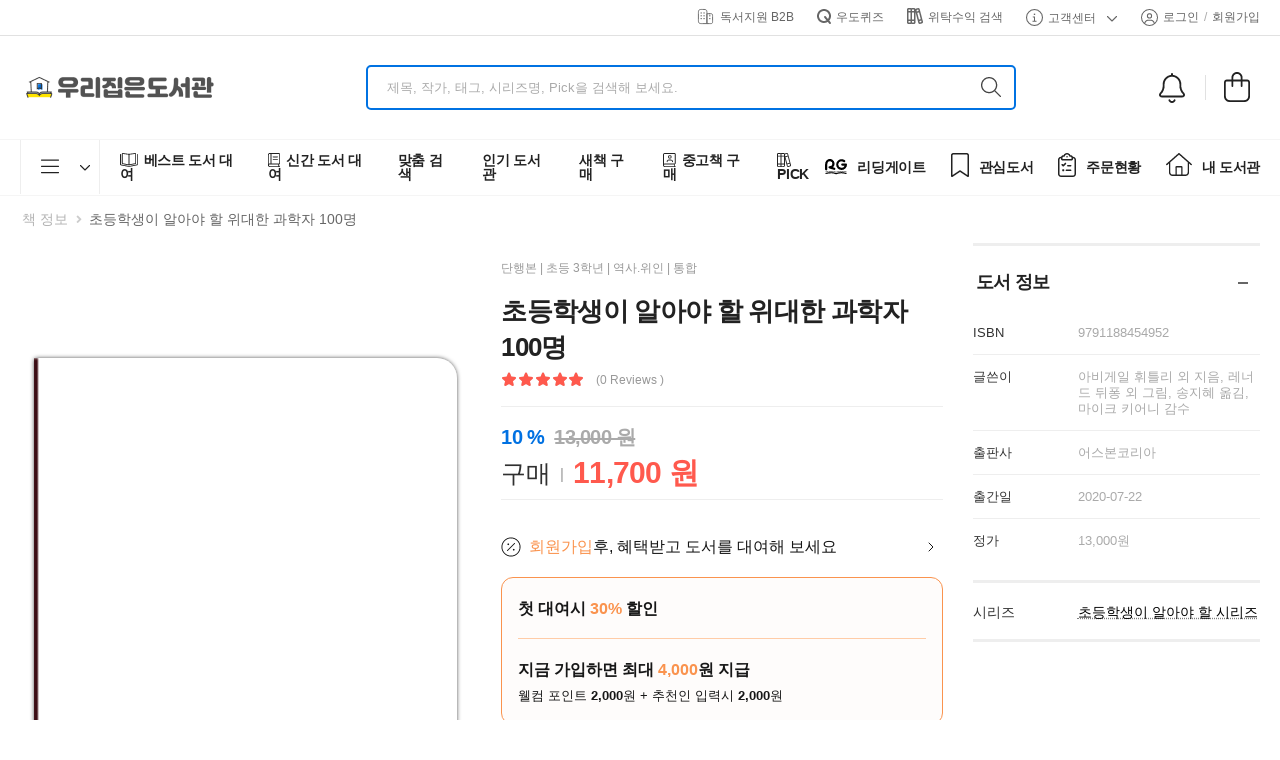

--- FILE ---
content_type: text/html; charset=utf-8
request_url: https://www.woodo.kr/detail/3516924
body_size: 6921
content:
<!DOCTYPE html><html lang="en"><head><meta charSet="utf-8"/><meta name="viewport" content="width=device-width"/><title>[초등 3학년 권장도서] 초등학생이 알아야 할 위대한 과학자 100명 대여 가능 - 주문 시 당일 배송 (첫 주문 무배)(3516924)</title><meta name="robots" content="index,follow"/><meta name="description" content="내 책 공유앱 [우리집은도서관] 권 당 약 1000원의 비용으로 30만권의 도서 대여. 베스트셀러, 신간부터 유아/초등 전집, 영어원서, 필독, 권장도서 추천까지. (3516924)"/><meta property="og:title" content="[초등 3학년 권장도서] 초등학생이 알아야 할 위대한 과학자 100명 대여 가능 - 주문 시 당일 배송 (첫 주문 무배)(3516924)"/><meta property="og:description" content="내 책 공유앱 [우리집은도서관] 권 당 약 1000원의 비용으로 30만권의 도서 대여. 베스트셀러, 신간부터 유아/초등 전집, 영어원서, 필독, 권장도서 추천까지. (3516924)"/><meta property="og:url" content="https://www.woodo.kr/detail/3516924"/><meta property="og:type" content="book"/><meta property="book:author" content="아비게일 휘틀리 외 지음"/><meta property="book:author" content="레너드 뒤퐁 외 그림"/><meta property="book:author" content="송지혜 옮김"/><meta property="book:author" content="마이크 키어니 감수"/><meta property="book:isbn" content="9791188454952"/><meta property="book:release_date" content="2020-07-22"/><meta property="book:tag" content="[초등 3학년 권장도서] 초등학생이 알아야 할 위대한 과학자 100명 대여 가능 - 주문 시 당일 배송 (첫 주문 무배)(3516924)"/><meta property="og:image" content="https://img.woodo.kr/book/small/2/9791188454952.jpg"/><meta property="og:image:alt" content="[초등 3학년 권장도서] 초등학생이 알아야 할 위대한 과학자 100명 대여 가능 - 주문 시 당일 배송 (첫 주문 무배)(3516924)"/><meta property="og:image:width" content="500"/><meta property="og:image:height" content="350"/><meta name="next-head-count" content="20"/><link rel="icon" href="/images/icons/favicon.png"/><link rel="stylesheet" type="text/css" href="/vendor/riode-fonts/riode-fonts.css"/><link rel="stylesheet" type="text/css" href="/vendor/fontawesome-free/css/all.min.css"/><script type="text/javascript" src="//wcs.naver.net/wcslog.js" async=""></script><meta name="google-play-app" content="app-id=com.spiderlab.woodo"/><meta name="naver-site-verification" content="6cbe17dc7e701cfcdf5ce002d4c088d8a67340ca"/><meta name="theme-color" id="status-bar" content="#ffffff"/><script id="beusable-rum" type="text/javascript">
              (function(w, d, a){
              w.__beusablerumclient__ = {
              load : function(src){
              var b = d.createElement("script");
              b.src = src; b.async=true; b.type = "text/javascript";
              d.getElementsByTagName("head")[0].appendChild(b);
              }
              };w.__beusablerumclient__.load(a + "?url=" + encodeURIComponent(d.URL));
              })(window, document, "//rum.beusable.net/load/b250211e122425u980");
            </script><script id="facebook-pixel" type="text/javascript">  
            !function(f,b,e,v,n,t,s)
            {if(f.fbq)return;n=f.fbq=function(){n.callMethod?
            n.callMethod.apply(n,arguments):n.queue.push(arguments)};
            if(!f._fbq)f._fbq=n;n.push=n;n.loaded=!0;n.version='2.0';
            n.queue=[];t=b.createElement(e);t.async=!0;
            t.src=v;s=b.getElementsByTagName(e)[0];
            s.parentNode.insertBefore(t,s)}(window, document,'script',
            'https://connect.facebook.net/en_US/fbevents.js');
            fbq('init', '476485055188270');
            fbq('track', 'PageView');
            </script><noscript><img height="1" width="1" style="display:none" src="https://www.facebook.com/tr?id=476485055188270&amp;ev=PageView&amp;noscript=1"/></noscript><link rel="preload" href="/_next/static/css/f6808f05bcddb9e7.css" as="style"/><link rel="stylesheet" href="/_next/static/css/f6808f05bcddb9e7.css" data-n-g=""/><link rel="preload" href="/_next/static/css/9603c937ad16c4cb.css" as="style"/><link rel="stylesheet" href="/_next/static/css/9603c937ad16c4cb.css" data-n-p=""/><noscript data-n-css=""></noscript><script defer="" nomodule="" src="/_next/static/chunks/polyfills-c67a75d1b6f99dc8.js"></script><script src="/_next/static/chunks/webpack-c32eab355f7f58bc.js" defer=""></script><script src="/_next/static/chunks/framework-314c182fa7e2bf37.js" defer=""></script><script src="/_next/static/chunks/main-30538a5ff24fd9c3.js" defer=""></script><script src="/_next/static/chunks/pages/_app-a241a33b68902cef.js" defer=""></script><script src="/_next/static/chunks/b637e9a5-af501d1d7b629672.js" defer=""></script><script src="/_next/static/chunks/2952-1d1a93d97f6a1308.js" defer=""></script><script src="/_next/static/chunks/5444-36a0ca0a086d0a17.js" defer=""></script><script src="/_next/static/chunks/585-66ffccb8c48d36e9.js" defer=""></script><script src="/_next/static/chunks/8369-5728c696a582a44c.js" defer=""></script><script src="/_next/static/chunks/4340-821baa3cdf47ead1.js" defer=""></script><script src="/_next/static/chunks/5961-85d184613ea4ddbf.js" defer=""></script><script src="/_next/static/chunks/2341-3bd632c8e40ee1e4.js" defer=""></script><script src="/_next/static/chunks/6151-4f3bb69a94e31f38.js" defer=""></script><script src="/_next/static/chunks/5388-ffe01875a3717404.js" defer=""></script><script src="/_next/static/chunks/7949-e143b17e91429eed.js" defer=""></script><script src="/_next/static/chunks/pages/detail/%5Bslug%5D-ef63e9ca37159d82.js" defer=""></script><script src="/_next/static/LHLRWcijTeMDSXBZj2uDC/_buildManifest.js" defer=""></script><script src="/_next/static/LHLRWcijTeMDSXBZj2uDC/_ssgManifest.js" defer=""></script></head><body><div id="__next"><div class="loading-overlay"><div class="bounce-loader"><div class="bounce1"></div><div class="bounce2"></div><div class="bounce3"></div><div class="bounce4"></div></div></div></div><script type="text/javascript" src="//dapi.kakao.com/v2/maps/sdk.js?appkey=ccf2de32eda78be17da3879df5c0398e&amp;libraries=services&amp;autoload=false" async=""></script><script type="text/javascript" src="https://developers.kakao.com/sdk/js/kakao.js" async=""></script><script type="text/javascript">
              document.addEventListener('DOMContentLoaded', function() {
            
            
                if(window.wcs){
                  if(!wcs_add) var _nasa={};
                  wcs_add["wa"] = "s_5200206e3057";  
                  wcs.inflow();
                  wcs_do();
                  _nasa={}; 
                }
              });
            </script><script id="__NEXT_DATA__" type="application/json">{"props":{"pageProps":{},"auth":{},"metadata":{"title":"[초등 3학년 권장도서] 초등학생이 알아야 할 위대한 과학자 100명 대여 가능 - 주문 시 당일 배송 (첫 주문 무배)(3516924)","description":"내 책 공유앱 [우리집은도서관] 권 당 약 1000원의 비용으로 30만권의 도서 대여. 베스트셀러, 신간부터 유아/초등 전집, 영어원서, 필독, 권장도서 추천까지. (3516924)","releaseDate":"2020-07-22","isbn":"9791188454952","alink":"https://www.woodo.kr/detail/3516924","bookinfo":{"bookId":101824,"title":"초등학생이 알아야 할 위대한 과학자 100명","imageUrl":"https://img.woodo.kr/book/small/2/9791188454952.jpg","isbn":"9791188454952","description":"무엇이 과학자를 위대하게 만들었을까?\n\n이전에는 없었던 가장 놀라운 컴퓨터-1. 찰스 배비지/ 2. 에이다 러브레이스\n공룡이 멸종한 원인을 밝혀내다-3. 월터 앨버레즈/ 4. 루이스 앨버레즈\n우주를 여는 문, 블랙홀-5. 스티븐 호킹\n전자와 반전자의 공식을 찾아내다-6. 폴 디랙\n우주에서 가장 큰 문제를 해결하다-7. 알베르트 아인슈타인\n무(無)에서 0을 만들어 낸 수학자-8. 브라마굽타\n숫자 체계를 정립한 수학자 알고리즘-9. 무함마드 이븐무사 알콰리즈미\n하늘만큼 높은 야망이 최초의 비행을 이루다-10. 오빌 라이트/ 11. 윌버 라이트\n전기를 이용할 수 있게 되다-12. 마이클 패러데이\n불의 비밀을 밝히다-13. 앙투안 라부아지에\n전기와 자기에 관한 훌륭한 생각들-14. 제임스 클러크 맥스웰\n눈 덮인 산책로가 노벨상으로 이어지다-15. 리제 마이트너\n조지라고 불릴 뻔한 새로운 행성을 발견하다-16. 윌리엄 허셜\n혜성 덕분에 급여를 받게 된 과학자-17. 캐롤라인 허셜\n원자 안에서 전자를 발견하다-18. 조셉 존 톰슨/ 19. 닐스 보어\n우주를 새로운 눈으로 바라보다-20. 갈릴레오 갈릴레이\n멸종을 처음 제안한 화석 전문가-21. 조지 퀴비에\n생명의 비밀을 발견하다-22. 로잘린드 프랭클린/ 23. 제임스 왓슨/ 24. 프랜시스 크릭\n완두콩 연구에서 시작된 유전학-25. 그레고어 멘델\n옥수수에서 발견한 도약 유전자-26. 바버라 매클린톡\n작은 새들이 어떻게 과학의 역사를 바꾸었을까-27. 찰스 다윈\n폭발적인 명성을 얻은 과학자-28. 피터 힉스\n월드와이드웹(WWW)을 만든 과학자-29. 팀 버너스 리\n눈으로 벼룩을 관찰한 과학자-30. 로버트 훅\n보이지 않는 것을 보이게 만드는 신비한 광선-31. 빌헬름 뢴트겐\n그 누구도 몰랐던 침팬지의 비밀-32. 제인 구달\n최초로 전지를 발명한 물리학자-33. 알레산드로 볼타\n엑스선에서 방사능까지-34. 마리 퀴리\n지진을 이용해 지구 내부를 발견하다-35. 잉게 레만\nLED가 빨간색에서 파란색과 흰색으로 바뀐 이유-36. 나카무라 슈지\n우연히 망원경으로 발견한 빅뱅의 증거-37. 아노 펜지어스/ 38. 로버트 우드로 윌슨\n역사를 바꾼 한 통의 전화-39. 알렉산더 그레이엄 벨\n아마존을 탐험한 식물학자-40. 이네스 메시아\n지구의 생물체를 바라보는 새로운 시각-41. 매리 애닝\n생물학자들의 연구 방식을 바꾼 성게-42. 어니스트 에버렛 저스트\n의학 법칙에 관한 책을 쓴 의사-43. 이븐 시나\n국물을 끓이면 상하지 않는 이유-44. 루이 파스퇴르\n시대를 앞서간 천재 수학자의 아이디어-45. 스리니바사 라마누잔\n달의 비밀을 밝힌 거울과 램프-46. 왕 젠이\n가스 구름의 이름 절반을 차지한 과학자-47. 사티엔드라 나드 보스\n빛의 속도를 잡은 물리학자-48. 레네 하우\n원자 안의 에너지를 사용하는 방법-49. 엔리코 페르미\n자연계가 다시 하나로 모이다-50. 알렉산더 폰 훔볼트\n날개를 펴고 과학자가 된 예술가-51. 마리아 지빌라 메리안\n치명적인 세균을 발견한 의사-52. 로베르트 코흐 \n우주의 지도를 다시 그린 천문학자-53. 니콜라우스 코페르니쿠스\n인간의 뇌 지도를 그린 과학자-54. 마이브리트 모세르\n증기를 내뿜는 놀라운 발명품-55. 리처드 트레비식\n즐거움을 주고 생명까지 살린 발명품-56. 굴리엘모 마르코니\n고대 문헌을 연구해 말라리아 치료법을 찾다-57. 투유유\n큰 파장을 일으킨 작은 돌멩이-58. 고트프리트 라이프니츠\n컴퓨터 천재를 드러낸 전쟁 암호-59. 앨런 튜링\n최초의 컴퓨터를 만들기 위한 끊임없는 노력-60. 토미 플라워스\n질서 있는 세상을 만든 화학자의 꿈-61. 드미트리 멘델레예프\n멀리 떨어져 있는 은하계를 발견하다-62. 에드윈 허블\n충돌로 탄생한 새로운 물질-63. 최수경\n떨어지는 사과가 과학을 영원히 바꾸다-64. 아이작 뉴턴\n혈액형을 발견한 의사-65. 카를 란트슈타이너\n흑점을 탐지한 아마추어 천문학자-66. 코야마 히사코\n별의 구성 성분을 발견한 천문학자-67. 세실리아 페인 가포슈킨\n꿈의 시냇물에서 나온 놀랍고 새로운 생각들-68. 심괄\n위험한 살충제에 숨겨진 치명적인 진실을 밝히다-69. 레이첼 카슨\n추운 곳에서 온 과학자가 지구 온난화를 예측하다-70. 스반테 아레니우스\n약을 만드는 새로운 방법-71. 거트루드 엘리언\n땅콩으로 문제를 해결한 과학자-72. 조지 워싱턴 카버\n반짝이는 철사가 전구를 밝히기까지-73. 토머스 에디슨\n우리가 어떻게 보는지 발견하다-74. 이븐 알하이삼\n사막을 푸르게 만든 과학자-75. 왕가리 마타이\n산자를 이해하기 위해 죽은 자를 해부하다-76. 안드레아스 베살리우스\n새로운 종류의 모양을 발견한 과학자-77. 브누아 망델브로\n세상의 크기를 측정한 사람-78. 에라토스테네스\n인터넷 통신 규약을 만든 과학자-79. 로버트 칸/ 80. 빈트 서프\n별의 운명을 계산하다-81. 수브라마니안 찬드라세카르\n선원과 과학자가 길을 찾도록 돕다-82. 히파티아\n자연계를 정리하는 18세기의 안내서-83. 칼 린네\n회전하는 은하에서 암흑 물질까지-84. 베라 루빈\n수백만 명에게 희망을 안겨준 시험관 아기-85. 로버트 에드워즈/ 86. 패트릭 스텝토/ 87. 진 퍼디\n치명적인 질병을 없앤 소, 블라섬-88. 에드워드 제너\n깊숙한 곳을 탐험하다-89. 찰스 와이빌 톰슨\n과학 법칙을 세우는 데 도움을 준 문어-90. 아리스토텔레스\n무엇이 성별을 결정할까-91. 네티 스티븐스\n신들의 손에서 병을 빼앗다-92. 히포크라테스\n달에 사람을 보낸 인간 컴퓨터-93. 캐서린 존슨\n지질학을 발명한 과학자-94. 제임스 허턴\n대륙의 퍼즐을 풀다-95. 알프레트 베게너\n심장에서 일어나는 순환을 밝혀내다-96. 이븐 알나피스/ 97. 윌리엄 하비\n컴퓨터에게 언어를 가르치다-98. 그레이스 호퍼\n공간과 시간을 발견하다-99. 크리스티안 호이겐스\n지저분한 실험실이 수백만 명의 생명을 구하다-100. 알렉산더 플레밍\n연대표\n용어풀이\n찾아보기","publishedAt":"2020-07-22","authorNames":["아비게일 휘틀리 외 지음","레너드 뒤퐁 외 그림","송지혜 옮김","마이크 키어니 감수"],"publisherName":"어스본코리아","publishType":"SINGLE","classCategoryName":"초등 3학년","mustRead":false},"opengraph":{"title":"[초등 3학년 권장도서] 초등학생이 알아야 할 위대한 과학자 100명 대여 가능 - 주문 시 당일 배송 (첫 주문 무배)(3516924)","description":"내 책 공유앱 [우리집은도서관] 권 당 약 1000원의 비용으로 30만권의 도서 대여. 베스트셀러, 신간부터 유아/초등 전집, 영어원서, 필독, 권장도서 추천까지. (3516924)","url":"https://www.woodo.kr/detail/3516924","type":"book","book":{"releaseDate":"2020-07-22","isbn":"9791188454952","authors":["아비게일 휘틀리 외 지음","레너드 뒤퐁 외 그림","송지혜 옮김","마이크 키어니 감수"],"tags":["[초등 3학년 권장도서] 초등학생이 알아야 할 위대한 과학자 100명 대여 가능 - 주문 시 당일 배송 (첫 주문 무배)(3516924)"]},"images":[{"url":"https://img.woodo.kr/book/small/2/9791188454952.jpg","width":500,"height":350,"alt":"[초등 3학년 권장도서] 초등학생이 알아야 할 위대한 과학자 100명 대여 가능 - 주문 시 당일 배송 (첫 주문 무배)(3516924)"}]}},"schemadata":[{"@context":"https://schema.org","@type":"Book","isbn":"9791188454952","name":"초등학생이 알아야 할 위대한 과학자 100명","image":"https://img.woodo.kr/book/small/2/9791188454952.jpg","url":"https://www.woodo.kr/detail/3516924","author":["아비게일 휘틀리 외 지음","레너드 뒤퐁 외 그림","송지혜 옮김","마이크 키어니 감수"]}]},"page":"/detail/[slug]","query":{"slug":"3516924"},"buildId":"LHLRWcijTeMDSXBZj2uDC","isFallback":false,"isExperimentalCompile":false,"appGip":true,"scriptLoader":[]}</script></body></html>

--- FILE ---
content_type: application/javascript; charset=utf-8
request_url: https://www.woodo.kr/_next/static/chunks/webpack-c32eab355f7f58bc.js
body_size: 3151
content:
!function(){"use strict";var e,t,n,r,c,a,o,f,d,u,i,s,l={},b={};function p(e){var t=b[e];if(void 0!==t)return t.exports;var n=b[e]={id:e,loaded:!1,exports:{}},r=!0;try{l[e].call(n.exports,n,n.exports,p),r=!1}finally{r&&delete b[e]}return n.loaded=!0,n.exports}p.m=l,p.amdO={},e=[],p.O=function(t,n,r,c){if(n){c=c||0;for(var a=e.length;a>0&&e[a-1][2]>c;a--)e[a]=e[a-1];e[a]=[n,r,c];return}for(var o=1/0,a=0;a<e.length;a++){for(var n=e[a][0],r=e[a][1],c=e[a][2],f=!0,d=0;d<n.length;d++)o>=c&&Object.keys(p.O).every(function(e){return p.O[e](n[d])})?n.splice(d--,1):(f=!1,c<o&&(o=c));if(f){e.splice(a--,1);var u=r();void 0!==u&&(t=u)}}return t},p.n=function(e){var t=e&&e.__esModule?function(){return e.default}:function(){return e};return p.d(t,{a:t}),t},n=Object.getPrototypeOf?function(e){return Object.getPrototypeOf(e)}:function(e){return e.__proto__},p.t=function(e,r){if(1&r&&(e=this(e)),8&r||"object"==typeof e&&e&&(4&r&&e.__esModule||16&r&&"function"==typeof e.then))return e;var c=Object.create(null);p.r(c);var a={};t=t||[null,n({}),n([]),n(n)];for(var o=2&r&&e;"object"==typeof o&&!~t.indexOf(o);o=n(o))Object.getOwnPropertyNames(o).forEach(function(t){a[t]=function(){return e[t]}});return a.default=function(){return e},p.d(c,a),c},p.d=function(e,t){for(var n in t)p.o(t,n)&&!p.o(e,n)&&Object.defineProperty(e,n,{enumerable:!0,get:t[n]})},p.f={},p.e=function(e){return Promise.all(Object.keys(p.f).reduce(function(t,n){return p.f[n](e,t),t},[]))},p.u=function(e){return 8369===e?"static/chunks/8369-5728c696a582a44c.js":4502===e?"static/chunks/4502-aaddb50b0982ed3c.js":2952===e?"static/chunks/2952-1d1a93d97f6a1308.js":5701===e?"static/chunks/5701-6c5694c595a27ed6.js":748===e?"static/chunks/748-cb253936fcfebb22.js":7536===e?"static/chunks/7536-7f744996c320790d.js":585===e?"static/chunks/585-66ffccb8c48d36e9.js":2367===e?"static/chunks/2367-8c4a2b8b3c32a11c.js":"static/chunks/"+(8388===e?"2fbf9dd2":e)+"."+({197:"93702a913a390d2c",792:"1656f5bd17b53d29",1438:"af1049ee4004e6b7",1852:"721b1b895bc3ef0d",2011:"4beeb6fef1a9008d",2068:"7a668cfe3e499749",2495:"a1804f6c137f4217",2568:"26274a0199f879de",3193:"194d974d0ac5f29c",3647:"798c4aac5f0928b2",3661:"105fe41a1014e4a5",4012:"0a0fab80669d1744",4415:"e75dbc71e4d0441b",4663:"8696f6f6e4a9d5d8",6046:"7d37320c7d89aa27",7346:"9f3b6fff7b0f0f43",7382:"4f78cc28ac3e84c5",7427:"8c57d8cc217cd2c7",7560:"34618055bda589cf",7655:"8e7479cf221b79a1",8104:"12ef8227cb91e435",8122:"91eec5b6dced974e",8213:"f981fe1ef14405d5",8338:"5ba06c06ee046e5c",8388:"e4854c73d0c16a29",8398:"b17d9b622474dbde",9038:"db3c9b6309c26991",9117:"276d9a5025907401",9682:"fbd2c76a4e380052",9698:"6953a8cb5f96d586",9862:"5d8789fe79c5efb3"})[e]+".js"},p.miniCssF=function(e){return"static/css/"+({319:"a302214389074eff",1462:"5ef1019dd2f2a6a4",1828:"a302214389074eff",1941:"5ef1019dd2f2a6a4",2068:"729b6e60942461cd",2888:"f6808f05bcddb9e7",3002:"a302214389074eff",3021:"a302214389074eff",3053:"72f4262bf451051e",3285:"84b2aeb934d6f2b9",3958:"729b6e60942461cd",4002:"a302214389074eff",4415:"729b6e60942461cd",4615:"72f4262bf451051e",5701:"f8f9a93d01245417",5719:"72f4262bf451051e",6404:"a302214389074eff",6812:"842e9f25809808b0",7156:"1eb39f5cc8f0ef6d",7195:"a302214389074eff",7595:"25d49b7a1eaf1df9",8107:"a302214389074eff",8118:"72f4262bf451051e",8146:"c5615e6e99bc336b",8674:"25d49b7a1eaf1df9",9603:"72f4262bf451051e",9609:"a302214389074eff",9751:"a302214389074eff",9867:"9603c937ad16c4cb",9888:"729b6e60942461cd"})[e]+".css"},p.g=function(){if("object"==typeof globalThis)return globalThis;try{return this||Function("return this")()}catch(e){if("object"==typeof window)return window}}(),p.o=function(e,t){return Object.prototype.hasOwnProperty.call(e,t)},r={},c="_N_E:",p.l=function(e,t,n,a){if(r[e]){r[e].push(t);return}if(void 0!==n)for(var o,f,d=document.getElementsByTagName("script"),u=0;u<d.length;u++){var i=d[u];if(i.getAttribute("src")==e||i.getAttribute("data-webpack")==c+n){o=i;break}}o||(f=!0,(o=document.createElement("script")).charset="utf-8",o.timeout=120,p.nc&&o.setAttribute("nonce",p.nc),o.setAttribute("data-webpack",c+n),o.src=p.tu(e)),r[e]=[t];var s=function(t,n){o.onerror=o.onload=null,clearTimeout(l);var c=r[e];if(delete r[e],o.parentNode&&o.parentNode.removeChild(o),c&&c.forEach(function(e){return e(n)}),t)return t(n)},l=setTimeout(s.bind(null,void 0,{type:"timeout",target:o}),12e4);o.onerror=s.bind(null,o.onerror),o.onload=s.bind(null,o.onload),f&&document.head.appendChild(o)},p.r=function(e){"undefined"!=typeof Symbol&&Symbol.toStringTag&&Object.defineProperty(e,Symbol.toStringTag,{value:"Module"}),Object.defineProperty(e,"__esModule",{value:!0})},p.nmd=function(e){return e.paths=[],e.children||(e.children=[]),e},p.tt=function(){return void 0===a&&(a={createScriptURL:function(e){return e}},"undefined"!=typeof trustedTypes&&trustedTypes.createPolicy&&(a=trustedTypes.createPolicy("nextjs#bundler",a))),a},p.tu=function(e){return p.tt().createScriptURL(e)},p.p="/_next/",o=function(e,t,n,r){var c=document.createElement("link");return c.rel="stylesheet",c.type="text/css",c.onerror=c.onload=function(a){if(c.onerror=c.onload=null,"load"===a.type)n();else{var o=a&&("load"===a.type?"missing":a.type),f=a&&a.target&&a.target.href||t,d=Error("Loading CSS chunk "+e+" failed.\n("+f+")");d.code="CSS_CHUNK_LOAD_FAILED",d.type=o,d.request=f,c.parentNode.removeChild(c),r(d)}},c.href=t,document.head.appendChild(c),c},f=function(e,t){for(var n=document.getElementsByTagName("link"),r=0;r<n.length;r++){var c=n[r],a=c.getAttribute("data-href")||c.getAttribute("href");if("stylesheet"===c.rel&&(a===e||a===t))return c}for(var o=document.getElementsByTagName("style"),r=0;r<o.length;r++){var c=o[r],a=c.getAttribute("data-href");if(a===e||a===t)return c}},d={2272:0},p.f.miniCss=function(e,t){d[e]?t.push(d[e]):0!==d[e]&&({2068:1,4415:1,5701:1})[e]&&t.push(d[e]=new Promise(function(t,n){var r=p.miniCssF(e),c=p.p+r;if(f(r,c))return t();o(e,c,t,n)}).then(function(){d[e]=0},function(t){throw delete d[e],t}))},u={2272:0,9867:0,7156:0},p.f.j=function(e,t){var n=p.o(u,e)?u[e]:void 0;if(0!==n){if(n)t.push(n[2]);else if(/^(2272|7156|9867)$/.test(e))u[e]=0;else{var r=new Promise(function(t,r){n=u[e]=[t,r]});t.push(n[2]=r);var c=p.p+p.u(e),a=Error();p.l(c,function(t){if(p.o(u,e)&&(0!==(n=u[e])&&(u[e]=void 0),n)){var r=t&&("load"===t.type?"missing":t.type),c=t&&t.target&&t.target.src;a.message="Loading chunk "+e+" failed.\n("+r+": "+c+")",a.name="ChunkLoadError",a.type=r,a.request=c,n[1](a)}},"chunk-"+e,e)}}},p.O.j=function(e){return 0===u[e]},i=function(e,t){var n,r,c=t[0],a=t[1],o=t[2],f=0;if(c.some(function(e){return 0!==u[e]})){for(n in a)p.o(a,n)&&(p.m[n]=a[n]);if(o)var d=o(p)}for(e&&e(t);f<c.length;f++)r=c[f],p.o(u,r)&&u[r]&&u[r][0](),u[r]=0;return p.O(d)},(s=self.webpackChunk_N_E=self.webpackChunk_N_E||[]).forEach(i.bind(null,0)),s.push=i.bind(null,s.push.bind(s)),p.nc=void 0}();
;(function(){if(typeof document==="undefined"||!/(?:^|;\s)__vercel_toolbar=1(?:;|$)/.test(document.cookie))return;var s=document.createElement('script');s.src='https://vercel.live/_next-live/feedback/feedback.js';s.setAttribute("data-explicit-opt-in","true");s.setAttribute("data-cookie-opt-in","true");s.setAttribute("data-deployment-id","dpl_C6CWKApY7GFKNrUf5EJzyztd8fPD");((document.head||document.documentElement).appendChild(s))})();

--- FILE ---
content_type: image/svg+xml
request_url: https://www.woodo.kr/images/icons/delivery_info.svg
body_size: 138
content:
<svg width="18" height="18" viewBox="0 0 18 18" fill="none" xmlns="http://www.w3.org/2000/svg">
<path d="M9 16.5C13.1421 16.5 16.5 13.1421 16.5 9C16.5 4.85786 13.1421 1.5 9 1.5C4.85786 1.5 1.5 4.85786 1.5 9C1.5 13.1421 4.85786 16.5 9 16.5Z" stroke="#8F8F8F" stroke-linecap="round" stroke-linejoin="round"/>
<path d="M9 6V9.75" stroke="#8F8F8F" stroke-linecap="round" stroke-linejoin="round"/>
<rect x="8.4375" y="12" width="1.125" height="1.125" rx="0.5625" fill="#8F8F8F"/>
</svg>


--- FILE ---
content_type: image/svg+xml
request_url: https://www.woodo.kr/images/icons/delivery_car_icon.svg
body_size: 35
content:
<svg width="24" height="24" viewBox="0 0 24 24" fill="none" xmlns="http://www.w3.org/2000/svg">
<path d="M18 9H19.6459C20.4637 9 21.1992 9.4979 21.5029 10.2572L22.7139 13.2848C22.9029 13.7572 23 14.2615 23 14.7703V17C23 18.1046 22.1046 19 21 19H11" stroke="#171717" stroke-linecap="round" stroke-linejoin="round"/>
<path d="M3 7V4C3 2.89543 3.89543 2 5 2H16C17.1046 2 18 2.89543 18 4V17C18 18.1046 17.1046 19 16 19H5C3.89543 19 3 18.1046 3 17V15" stroke="#171717" stroke-linecap="round" stroke-linejoin="round"/>
<path d="M8.5 22C9.88071 22 11 20.8807 11 19.5C11 18.1193 9.88071 17 8.5 17C7.11929 17 6 18.1193 6 19.5C6 20.8807 7.11929 22 8.5 22Z" fill="white" stroke="#171717" stroke-linecap="round" stroke-linejoin="round"/>
<path d="M17.5 22C18.8807 22 20 20.8807 20 19.5C20 18.1193 18.8807 17 17.5 17C16.1193 17 15 18.1193 15 19.5C15 20.8807 16.1193 22 17.5 22Z" fill="white" stroke="#171717" stroke-linecap="round" stroke-linejoin="round"/>
<path d="M2 9H12" stroke="#171717" stroke-linecap="round" stroke-linejoin="round"/>
<path d="M2 12H9" stroke="#171717" stroke-linecap="round" stroke-linejoin="round"/>
</svg>


--- FILE ---
content_type: application/javascript; charset=utf-8
request_url: https://www.woodo.kr/_next/static/chunks/8283-46d2701764a440e5.js
body_size: 3475
content:
"use strict";(self.webpackChunk_N_E=self.webpackChunk_N_E||[]).push([[8283],{73309:function(e,t,r){r.d(t,{Z:function(){return d}});var n=r(11163),o=r(67294),i=r(92205),a=r(93920),l=r(35944);function c(e){return(c="function"==typeof Symbol&&"symbol"==typeof Symbol.iterator?function(e){return typeof e}:function(e){return e&&"function"==typeof Symbol&&e.constructor===Symbol&&e!==Symbol.prototype?"symbol":typeof e})(e)}function u(e,t){var r=Object.keys(e);if(Object.getOwnPropertySymbols){var n=Object.getOwnPropertySymbols(e);t&&(n=n.filter(function(t){return Object.getOwnPropertyDescriptor(e,t).enumerable})),r.push.apply(r,n)}return r}function s(e){for(var t=1;t<arguments.length;t++){var r=null!=arguments[t]?arguments[t]:{};t%2?u(Object(r),!0).forEach(function(t){var n,o;n=t,o=r[t],(n=function(e){var t=function(e,t){if("object"!==c(e)||null===e)return e;var r=e[Symbol.toPrimitive];if(void 0!==r){var n=r.call(e,t||"default");if("object"!==c(n))return n;throw TypeError("@@toPrimitive must return a primitive value.")}return("string"===t?String:Number)(e)}(e,"string");return"symbol"===c(t)?t:String(t)}(n))in e?Object.defineProperty(e,n,{value:o,enumerable:!0,configurable:!0,writable:!0}):e[n]=o}):Object.getOwnPropertyDescriptors?Object.defineProperties(e,Object.getOwnPropertyDescriptors(r)):u(Object(r)).forEach(function(t){Object.defineProperty(e,t,Object.getOwnPropertyDescriptor(r,t))})}return e}function f(e,t){(null==t||t>e.length)&&(t=e.length);for(var r=0,n=Array(t);r<t;r++)n[r]=e[r];return n}function d(e){var t,r,c,u,d=e.totalCount,p=e.type,b=void 0===p?"left":p,y=e.pagetype;e.deliveryMethod;var m=(0,n.useRouter)(),v=m.query,h=0;(0,o.useEffect)(function(){return window.addEventListener("scroll",O),function(){window.removeEventListener("scroll",O)}},[]);var g=function(e,t){e.preventDefault();var r=m.pathname.replace("[grid]",v.grid),n=["".concat(t,"=").concat(e.target.value),"page=1"];for(var o in v)o!==t&&"page"!==o&&"grid"!==o&&n.push(o+"="+v[o]);r=r+"?"+n.join("&"),m.push(r)},O=function(e){var t=document.querySelector(".sticky-toolbox"),r=document.querySelector(".sticky-toolbox-wrapper")?document.querySelector(".sticky-toolbox-wrapper").offsetTop+document.querySelector(".sticky-toolbox-wrapper").offsetHeight+200:600,n=0;if(t&&(n=t.offsetHeight),window.pageYOffset>=r&&window.innerWidth<768&&e.currentTarget.scrollY<h){if(t){if(t.classList.add("fixed"),!document.querySelector(".sticky-toolbox-wrapper")){var o=document.createElement("div");o.className="sticky-toolbox-wrapper",t.parentNode.insertBefore(o,t),document.querySelector(".sticky-toolbox-wrapper").insertAdjacentElement("beforeend",t),document.querySelector(".sticky-toolbox-wrapper").setAttribute("style","height: "+n+"px")}document.querySelector(".sticky-toolbox-wrapper").getAttribute("style")||document.querySelector(".sticky-toolbox-wrapper").setAttribute("style","height: "+n+"px")}}else t&&t.classList.remove("fixed"),document.querySelector(".sticky-toolbox-wrapper")&&document.querySelector(".sticky-toolbox-wrapper").removeAttribute("style");window.outerWidth>767&&document.querySelector(".sticky-toolbox-wrapper")&&(document.querySelector(".sticky-toolbox-wrapper").style.height="auto"),h=e.currentTarget.scrollY},C=function(e,t){var r=v[e]?v[e].split(","):[];return r&&r.includes(t)};return a.Gl.ALL,(0,l.BX)("nav",{className:"toolbox sticky-toolbox sticky-content fix-top ".concat("boxed"===b?"pt-4":"pt-2"," ").concat("horizontal"===b?"toolbox-horizontal":""),children:[(0,l.BX)("div",{className:"toolbox-left",children:["left"===b||"off-canvas"===b||"navigation"===b||"horizontal"===b?(0,l.BX)(i.Z,{href:"#",className:"toolbox-item left-sidebar-toggle btn btn-outline btn-primary btn-rounded ".concat("navigation"===b?"btn-icon-left btn-sm":"btn-sm btn-icon-right"," ").concat("off-canvas"===b||"navigation"===b?"":"d-lg-none"),onClick:function(){"navigation"===b&&window.innerWidth>991?document.querySelector(".navigation-toggle-btn").click():document.querySelector("body").classList.add("".concat("left"===b||"off-canvas"===b||"navigation"===b||"horizontal"===b?"sidebar-active":"right-sidebar-active"))},children:["navigation"===b?(0,l.tZ)("i",{className:"d-icon-filter-2"}):"","필터","navigation"===b?"":(0,l.tZ)("i",{className:"d-icon-arrow-right"})]}):"",-1!=d&&(0,l.BX)("div",{children:["전체 : ",d]})]}),(0,l.BX)("div",{className:"toolbox-right",children:["woodoshop"===y&&(0,l.tZ)("div",{children:(0,l.tZ)("ul",{className:"widget-body filter-items",children:(0,l.tZ)("li",{className:C("notAvailableParcelItems",!v.notAvailableParcelItems||v.notAvailableParcelItems)?"active":"",children:(0,l.tZ)(i.Z,{scroll:!0,href:{pathname:m.pathname,query:s(s({},v),{},{page:1,notAvailableParcelItems:(t="notAvailableParcelItems",r=!v.notAvailableParcelItems||v.notAvailableParcelItems,c=v[t]?v[t].split(","):[],(c=C(t,r)?c.filter(function(e){return e!==r}):[].concat(function(e){if(Array.isArray(e))return f(e)}(u=c)||function(e){if("undefined"!=typeof Symbol&&null!=e[Symbol.iterator]||null!=e["@@iterator"])return Array.from(e)}(u)||function(e,t){if(e){if("string"==typeof e)return f(e,t);var r=Object.prototype.toString.call(e).slice(8,-1);if("Object"===r&&e.constructor&&(r=e.constructor.name),"Map"===r||"Set"===r)return Array.from(e);if("Arguments"===r||/^(?:Ui|I)nt(?:8|16|32)(?:Clamped)?Array$/.test(r))return f(e,t)}}(u)||function(){throw TypeError("Invalid attempt to spread non-iterable instance.\nIn order to be iterable, non-array objects must have a [Symbol.iterator]() method.")}(),[r])).join(",")),sort:m.query.sort?m.query.sort:a.rh.ESTIMATED_PROFIT})},children:"현재 대여재고 없는 도서"})},0)})}),(0,l.BX)("div",{className:'toolbox-item toolbox-sort select-menu" }',children:["woodoshop"==y&&(0,l.BX)("select",{name:"orderby",className:"form-control",defaultValue:v.sort?v.sort:a.rh.ESTIMATED_PROFIT,onChange:function(e){return g(e,"sort")},children:[(0,l.tZ)("option",{value:"ESTIMATED_PROFIT",children:"위탁수익순"}),(0,l.tZ)("option",{value:"BEST_SELLER",children:"베스트셀러"}),(0,l.tZ)("option",{value:"RENTAL_COUNT",children:"스테디셀러"}),(0,l.tZ)("option",{value:"PUBLICATION",children:"출간일순"}),(0,l.tZ)("option",{value:"BOOKMARK_COUNT",children:"북마크순"}),(0,l.tZ)("option",{value:"REVIEW_COUNT",children:"리뷰순"})]}),("new"===y||"default"===y)&&(0,l.BX)("select",{name:"orderby",className:"form-control",defaultValue:v.sort?v.sort:"PUBLICATION",onChange:function(e){return g(e,"sort")},children:[(0,l.tZ)("option",{value:"RENTAL_COUNT",children:"대여많은순"}),(0,l.tZ)("option",{value:"PUBLICATION",children:"출간일순"}),(0,l.tZ)("option",{value:"REVIEW_COUNT",children:"서평순"}),(0,l.tZ)("option",{value:"BOOKMARK_COUNT",children:"북마크순"})]}),"series"===y&&(0,l.BX)("select",{name:"orderby",className:"form-control",defaultValue:v.sort?v.sort:"PUBLICATION",onChange:function(e){return g(e,"sort")},children:[(0,l.tZ)("option",{value:"TAG_SORT",children:"우도추천순"}),(0,l.tZ)("option",{value:"RENTAL_COUNT",children:"대여많은순"}),(0,l.tZ)("option",{value:"PUBLICATION",children:"출간일순"}),(0,l.tZ)("option",{value:"REVIEW_COUNT",children:"서평순"}),(0,l.tZ)("option",{value:"BOOKMARK_COUNT",children:"북마크순"})]}),"usedbook"===y&&(0,l.BX)("select",{name:"orderby",className:"form-control",defaultValue:v.sort?v.sort:a.rh.RENTAL_COUNT,onChange:function(e){return g(e,"sort")},children:[(0,l.tZ)("option",{value:"BEST_SELLER",children:"베스트셀러"}),(0,l.tZ)("option",{value:"RENTAL_COUNT",children:"스테디셀러"}),(0,l.tZ)("option",{value:"PUBLICATION",children:"출간일순"}),(0,l.tZ)("option",{value:"BOOKMARK_COUNT",children:"북마크순"}),(0,l.tZ)("option",{value:"REVIEW_COUNT",children:"리뷰순"}),(0,l.tZ)("option",{value:"ESTIMATED_PROFIT",children:"위탁수익순"}),(0,l.tZ)("option",{value:"MIN_SELLING_PRICE",children:"최저가순"})]}),"workbook"===y&&(0,l.BX)("select",{name:"orderby",className:"form-control",defaultValue:v.sort?v.sort:"PUBLICATION",onChange:function(e){return g(e,"sort")},children:[(0,l.tZ)("option",{value:"PUBLICATION",children:"출간일순"}),(0,l.tZ)("option",{value:"REVIEW_COUNT",children:"서평순"}),(0,l.tZ)("option",{value:"BOOKMARK_COUNT",children:"북마크순"})]}),"recommend"===y&&(0,l.BX)("select",{name:"orderby",className:"form-control",defaultValue:v.sort?v.sort:"LIKE_COUNT",onChange:function(e){return g(e,"sort")},children:[(0,l.tZ)("option",{value:"LIKE_COUNT",children:"좋아요순"}),(0,l.tZ)("option",{value:"REGISTRATION",children:"등록일순"}),(0,l.tZ)("option",{value:"POPULARITY_OVER_THE_LAST_MONTH",children:"지난 한달 인기순"})]}),"review"===y&&(0,l.BX)("select",{name:"orderby",className:"form-control",defaultValue:v.sort?v.sort:"LIKE_COUNT",onChange:function(e){return g(e,"sort")},children:[(0,l.tZ)("option",{value:"REVIEW_LIKE_COUNT",children:"좋아요순"}),(0,l.tZ)("option",{value:"READEDAT",children:"읽은 날순"}),(0,l.tZ)("option",{value:"REGISTRATION",children:"등록일순"}),(0,l.tZ)("option",{value:"POPULARITY_OVER_THE_LAST_MONTH",children:"지난 한달 인기순"})]})]})]})]})}},97283:function(e,t,r){var n=r(92205),o=r(35944);t.Z=function(e){var t=e.href,r=e.style,i=e.className,a=e.disabled,l=e.selected,c=e.loading,u=e.onClick,s=e.title,f=e.children;return(0,o.BX)(n.Z,{href:void 0===t?"#":t,style:r,className:"".concat(i," ").concat(a?"disabled":""," ").concat(l?"selected":"","  ").concat(c?"load-more-overlay loading":""," "),onClick:function(e){!a&&u&&u(e)},children:[s,f]})}},63657:function(e,t,r){var n=r(88767),o=r(89406),i=r(84442),a=r(67294);function l(e){return(l="function"==typeof Symbol&&"symbol"==typeof Symbol.iterator?function(e){return typeof e}:function(e){return e&&"function"==typeof Symbol&&e.constructor===Symbol&&e!==Symbol.prototype?"symbol":typeof e})(e)}function c(e){return function(e){if(Array.isArray(e))return u(e)}(e)||function(e){if("undefined"!=typeof Symbol&&null!=e[Symbol.iterator]||null!=e["@@iterator"])return Array.from(e)}(e)||function(e,t){if(e){if("string"==typeof e)return u(e,t);var r=Object.prototype.toString.call(e).slice(8,-1);if("Object"===r&&e.constructor&&(r=e.constructor.name),"Map"===r||"Set"===r)return Array.from(e);if("Arguments"===r||/^(?:Ui|I)nt(?:8|16|32)(?:Clamped)?Array$/.test(r))return u(e,t)}}(e)||function(){throw TypeError("Invalid attempt to spread non-iterable instance.\nIn order to be iterable, non-array objects must have a [Symbol.iterator]() method.")}()}function u(e,t){(null==t||t>e.length)&&(t=e.length);for(var r=0,n=Array(t);r<t;r++)n[r]=e[r];return n}function s(e,t){var r=Object.keys(e);if(Object.getOwnPropertySymbols){var n=Object.getOwnPropertySymbols(e);t&&(n=n.filter(function(t){return Object.getOwnPropertyDescriptor(e,t).enumerable})),r.push.apply(r,n)}return r}function f(e){for(var t=1;t<arguments.length;t++){var r=null!=arguments[t]?arguments[t]:{};t%2?s(Object(r),!0).forEach(function(t){var n,o;n=t,o=r[t],(n=function(e){var t=function(e,t){if("object"!==l(e)||null===e)return e;var r=e[Symbol.toPrimitive];if(void 0!==r){var n=r.call(e,t||"default");if("object"!==l(n))return n;throw TypeError("@@toPrimitive must return a primitive value.")}return("string"===t?String:Number)(e)}(e,"string");return"symbol"===l(t)?t:String(t)}(n))in e?Object.defineProperty(e,n,{value:o,enumerable:!0,configurable:!0,writable:!0}):e[n]=o}):Object.getOwnPropertyDescriptors?Object.defineProperties(e,Object.getOwnPropertyDescriptors(r)):s(Object(r)).forEach(function(t){Object.defineProperty(e,t,Object.getOwnPropertyDescriptor(r,t))})}return e}t.Z=function(){var e=(0,n.useQuery)(o.Z.classCategories,i.p.getClassCategories,{cacheTime:1/0,staleTime:6e5}).data,t=void 0===e?[]:e,r=(0,n.useQuery)(o.Z.subjectCategories,i.p.getSubjectCategories,{cacheTime:1/0,staleTime:6e5}).data,l=void 0===r?[]:r,u=(0,a.useMemo)(function(){return t.reduce(function(e,t){return e[t.id]=f({type:"class"},t),e},{})},[t]),s=(0,a.useMemo)(function(){return l.reduce(function(e,t){return e[t.id]=f({type:"subject"},t),e},{})},[l]),d=(0,a.useCallback)(function(e){return u[e]||{id:null,shortName:null,parentId:null,name:null}},[u]),p=(0,a.useCallback)(function(e){var t=d(e);return t.parentId?p(t.parentId):t},[d]),b=(0,a.useCallback)(function(e){return t.filter(function(t){return null==e?void 0:e.includes(t.parentId)})},[t]),y=(0,a.useCallback)(function(e){return e.reduce(function(e,r){var n=t.filter(function(e){return e.parentId===r}),o=(null==n?void 0:n.length)>0?y(n.map(function(e){return e.id})):d(r)?[d(r)]:[];return[].concat(c(e),c(o))},[])},[t,d]),m=(0,a.useCallback)(function(e){return s[e]||{id:null,parentId:null,name:null}},[s]),v=(0,a.useCallback)(function(e){var t=m(e);return t.parentId?[].concat(c(v(t.parentId)),[t]):[]},[m]),h=(0,a.useCallback)(function(e,t){var r,n,o=null===(r=d(e))||void 0===r?void 0:r.shortName,i=m(t).parentId;return[o].concat(c(i?[m(i).name,null===(n=v(t))||void 0===n?void 0:n.map(function(e){return null==e?void 0:e.name})]:[m(t).shortName])).filter(function(e){return e})},[d,m,v]),g=(0,a.useCallback)(function(e,t){var r,n=d(e),o=m(t).parentId;return[n].concat(c(o?[m(o),null===(r=v(t))||void 0===r?void 0:r.map(function(e){return e})]:[m(t)])).filter(function(e){return e})},[d,m,v]);return{subjectCategories:l,getClassCategory:d,getLeafClassCategories:y,getTopClassCategory:p,getChildClassCategories:b,getSubjectCategory:m,getSubjectCategoriesWithParents:v,getCategoryTexts:h,getCategoryTextInfos:g}}},84442:function(e,t,r){r.d(t,{p:function(){return o}});var n=r(5121),o={getClassCategories:function(){return n.Z.get("/v0/categories/classes").then(function(e){return e.data})},getSubjectCategories:function(){return n.Z.get("/v0/categories/subjects").then(function(e){return e.data})},getSubjectTreeCategoriesByClassCategoryId:function(e){return n.Z.get("/v0/categories/mappings/tree/".concat(e)).then(function(e){return e.data})},getSubjectCategoriesByAdultClassCategoryId:function(e){return n.Z.get("/v0/categories/mappings/".concat(e)).then(function(e){return e.data})}}}}]);

--- FILE ---
content_type: application/javascript; charset=utf-8
request_url: https://www.woodo.kr/_next/static/chunks/pages/detail/%5Bslug%5D-ef63e9ca37159d82.js
body_size: 4333
content:
(self.webpackChunk_N_E=self.webpackChunk_N_E||[]).push([[2761],{50220:function(e,t,n){"use strict";var i=n(82954),r=n(92205),o=n(93920);n(25675);var s=n(72679);n(37151),n(67294);var a=n(5152),l=n.n(a),c=n(11163),d=n(23615);n(2261),n(99304),n(45708),n(88767),n(89406),n(73113);var u=n(35944),m=l()(function(){return n.e(9862).then(n.bind(n,79862))},{ssr:!1}),h=l()(function(){return n.e(8104).then(n.bind(n,88104))},{ssr:!1});t.Z=function(e){var t,n,a,l,g,f,b=(0,c.useRouter)(),v=e.seriesTags,p=e.authorTags,y=e.adClass,Z=e.type,N=void 0===Z?"right":Z,k=e.contentItem;console.log(" [[[ contentItem.stocks ]]] ",k.stocks);var w=!1;return(v||null!==(t=k.stocks)&&void 0!==t&&null!==(t=t[0])&&void 0!==t&&t.consigned&&((null===(n=k.stocks)||void 0===n||null===(n=n[0])||void 0===n?void 0:n.library.type)===o.m0.NORMAL||(null===(a=k.stocks)||void 0===a||null===(a=a[0])||void 0===a?void 0:a.library.type)===o.m0.B2B))&&(w=!0),(0,u.BX)("aside",{className:"sidebar sidebar-fixed sticky-sidebar-wrapper ".concat(void 0===y?"col-lg-3":y," ").concat("left"===N?"":"right-sidebar"),children:[(0,u.tZ)("div",{className:"sidebar-overlay",onClick:function(e){"right"===N?document.querySelector("body").classList.remove("right-sidebar-active"):document.querySelector("body").classList.remove("sidebar-active")},children:(0,u.tZ)(r.Z,{className:"sidebar-close",href:"#",children:(0,u.tZ)("i",{className:"d-icon-times"})})}),(0,u.tZ)("div",{className:"sidebar-toggle",onClick:function(e){"right"===N?document.querySelector("body").classList.toggle("right-sidebar-active"):document.querySelector("body").classList.toggle("sidebar-active")},children:"right"===N?(0,u.tZ)("i",{className:"fas fa-chevron-left"}):(0,u.tZ)("i",{className:"fas fa-chevron-right"})}),(0,u.tZ)("div",{className:"sidebar-content",children:(0,u.BX)("div",{className:"sticky-sidebar",children:[(0,u.tZ)("div",{className:"widget widget-collapsible widget-vendor-info",children:(0,u.tZ)(i.Z,{collapsed:!1,children:function(e){var t,n=e.onToggle,i=e.setCollapsibleElement,r=e.toggleState;return(0,u.BX)(u.HY,{children:[(0,u.BX)("h3",{className:"widget-title ".concat(r.toLowerCase()),onClick:n,children:["도서 정보"," ",(0,u.tZ)("span",{className:"toggle-btn parse-content"})]}),(0,u.tZ)("div",{className:"overflow-hidden",ref:i,children:(0,u.BX)("ul",{className:"widget-body filter-items",children:[k.content.books[0].isbn&&(0,u.BX)("li",{className:"store-name",children:[(0,u.tZ)("span",{children:"ISBN"}),(0,u.tZ)("span",{className:"details",children:k.content.books[0].isbn})]}),(!!k.content.books[0].authorNames||k.content.avgRating>0||k.content.reviewCount>0)&&(0,u.tZ)(u.HY,{children:!!k.content.books[0].authorNames&&(0,u.BX)("li",{className:"store-name",children:[(0,u.tZ)("span",{children:"글쓴이"}),(0,u.tZ)("span",{className:"details",children:null===(t=k.content.books[0].authorNames)||void 0===t?void 0:t.join(", ")})]})}),k.content.books[0].publisherName&&(0,u.BX)("li",{className:"store-name",children:[(0,u.tZ)("span",{children:"출판사"}),(0,u.tZ)("span",{className:"details",children:k.content.books[0].publisherName})]}),k.content.books[0].publishedAt&&(0,u.BX)("li",{className:"store-name",children:[(0,u.tZ)("span",{children:"출간일"}),(0,u.tZ)("span",{className:"details",children:k.content.books[0].publishedAt})]}),k.content.books[0].retailPrice&&(0,u.BX)("li",{className:"store-name",children:[(0,u.tZ)("span",{children:"정가"}),(0,u.BX)("span",{className:"details",children:[d.Z.price(k.content.books[0].retailPrice),"원"]})]})]})})]})}})}),w&&(0,u.tZ)("div",{className:"widget widget-products",children:(0,u.tZ)("div",{className:"box",children:(0,u.tZ)("div",{className:"widget widget-collapsible widget-vendor-info pt-4",children:(0,u.tZ)("div",{className:"overflow-hidden",children:(0,u.BX)("ul",{className:"widget-body",children:[v&&(0,u.BX)("li",{className:"store-name",style:{border:"0px solid #dfdfdf"},children:[(0,u.tZ)("span",{children:"시리즈"}),(0,u.tZ)("span",{className:"details",children:(0,u.tZ)("div",{children:(0,u.tZ)(r.Z,{href:"/tagbook/?tagid=".concat(v[0].id),className:"border-no  underline-03",style:{color:"#000",border:"0px solid #dfdfdf"},children:v[0].name})})})]}),p&&(0,u.BX)("li",{className:"store-name pt-2",style:{border:"0px solid #dfdfdf"},children:[(0,u.tZ)("span",{children:"작가"}),(0,u.tZ)("span",{className:"details",children:(0,u.tZ)("div",{children:(0,u.tZ)(r.Z,{href:"/tagbook/?tagid=".concat(p[0].id),className:"font-weight-semi-bold underline-06",style:{color:"#000",border:"0px solid #dfdfdf"},children:p[0].name})})})]}),(null===(l=k.stocks)||void 0===l||null===(l=l[0])||void 0===l?void 0:l.consigned)&&((null===(g=k.stocks)||void 0===g||null===(g=g[0])||void 0===g?void 0:g.library.type)===o.m0.NORMAL||(null===(f=k.stocks)||void 0===f||null===(f=f[0])||void 0===f?void 0:f.library.type)===o.m0.B2B)&&(0,u.BX)("li",{className:"store-name",style:{border:"0px solid #dfdfdf"},children:[(0,u.tZ)("span",{children:"위탁"}),(0,u.tZ)(r.Z,{href:"#",onClick:function(){b.push("/library/".concat(k.stocks[0].library.id))},children:(0,u.BX)("span",{className:"details pt-3 ",children:[(0,u.tZ)("div",{style:{position:"absolute"},children:(0,u.tZ)(s.LazyLoadImage,{alt:"consiged user image",effect:"opacity",src:k.stocks[0].library.imageUrl?k.stocks[0].library.imageUrl:"/images/common/emptyimg.svg",width:20,height:20,style:{width:20,height:20,minWidth:0}})}),(0,u.BX)("div",{className:"pl-5",style:{paddingTop:2},children:[k.stocks[0].library.name,"의 위탁도서"]})]})})]}),k.content.books[0].hashTags&&k.content.books[0].hashTags.length>0&&(0,u.BX)("li",{className:"store-name pt-3",style:{border:"0px solid #dfdfdf"},children:[(0,u.tZ)("span",{children:"해시태그"}),(0,u.tZ)("span",{className:"details",children:(0,u.tZ)("div",{children:k.content.books[0].hashTags.map(function(e,t){return(0,u.tZ)(r.Z,{className:"underline-06_tag mr-2",href:{pathname:"/hashtag",query:{keyword:e}},children:e},t)})})})]})]})})})})}),!k.sellableInShop&&(0,u.tZ)("div",{className:"widget widget-products",children:(0,u.tZ)(m,{contentItem:k,setContentId:k.content.id.toString(),seriesTags:v})}),(0,u.tZ)("div",{className:"widget widget-products",children:(0,u.tZ)(h,{setContentId:k.content.id.toString(),seriesTags:v})})]})})]})}},45708:function(e,t,n){"use strict";n(67294),n(92205),n(37151),n(25675)},1269:function(e,t,n){"use strict";var i=n(88767),r=n(89406),o=n(82845),s=n(67294);function a(e){return function(e){if(Array.isArray(e))return l(e)}(e)||function(e){if("undefined"!=typeof Symbol&&null!=e[Symbol.iterator]||null!=e["@@iterator"])return Array.from(e)}(e)||function(e,t){if(e){if("string"==typeof e)return l(e,t);var n=Object.prototype.toString.call(e).slice(8,-1);if("Object"===n&&e.constructor&&(n=e.constructor.name),"Map"===n||"Set"===n)return Array.from(e);if("Arguments"===n||/^(?:Ui|I)nt(?:8|16|32)(?:Clamped)?Array$/.test(n))return l(e,t)}}(e)||function(){throw TypeError("Invalid attempt to spread non-iterable instance.\nIn order to be iterable, non-array objects must have a [Symbol.iterator]() method.")}()}function l(e,t){(null==t||t>e.length)&&(t=e.length);for(var n=0,i=Array(t);n<t;n++)i[n]=e[n];return i}t.Z=function(){var e=(0,i.useQuery)(r.Z.prizes,function(){return o.f.getPrizes()},{cacheTime:1/0,staleTime:6e5}).data;return{prizes:(0,s.useMemo)(function(){return e?[].concat(a(e.domesticPrizes),a(e.foreignPrizes)):[]},[e]),domesticPrizes:(null==e?void 0:e.domesticPrizes)||[],foreignPrizes:(null==e?void 0:e.foreignPrizes)||[]}}},70954:function(e,t,n){"use strict";var i=n(88767),r=n(89406),o=n(67294),s=n(86642);t.Z=function(){var e=(0,i.useQuery)(r.Z.tags,s.k.getTags,{cacheTime:1/0,staleTime:6e5}).data,t=void 0===e?[]:e;return{getTag:(0,o.useCallback)(function(e){return t.find(function(t){return t.id===e})},[t])}}},19543:function(e,t,n){"use strict";n.r(t);var i=n(67294),r=n(11163),o=n(92205),s=n(1269),a=n(63657),l=n(14223),c=n(70954),d=n(50220),u=n(96134),m=n(26279),h=n(84826),g=n(56151),f=n(2664),b=n(4770),v=n(45834),p=n(78208),y=n(18740),Z=n(5152),N=n.n(Z),k=n(53995),w=n(55816),T=n(35944);function I(e){return(I="function"==typeof Symbol&&"symbol"==typeof Symbol.iterator?function(e){return typeof e}:function(e){return e&&"function"==typeof Symbol&&e.constructor===Symbol&&e!==Symbol.prototype?"symbol":typeof e})(e)}function B(e,t){var n=Object.keys(e);if(Object.getOwnPropertySymbols){var i=Object.getOwnPropertySymbols(e);t&&(i=i.filter(function(t){return Object.getOwnPropertyDescriptor(e,t).enumerable})),n.push.apply(n,i)}return n}var S=N()(function(){return n.e(4012).then(n.bind(n,38213))},{ssr:!1});t.default=(0,f.$j)(function(e){return{wishlist:e.wishlist.data?e.wishlist.data:[]}},function(e){for(var t=1;t<arguments.length;t++){var n=null!=arguments[t]?arguments[t]:{};t%2?B(Object(n),!0).forEach(function(t){var i,r;i=t,r=n[t],(i=function(e){var t=function(e,t){if("object"!==I(e)||null===e)return e;var n=e[Symbol.toPrimitive];if(void 0!==n){var i=n.call(e,t||"default");if("object"!==I(i))return i;throw TypeError("@@toPrimitive must return a primitive value.")}return("string"===t?String:Number)(e)}(e,"string");return"symbol"===I(t)?t:String(t)}(i))in e?Object.defineProperty(e,i,{value:r,enumerable:!0,configurable:!0,writable:!0}):e[i]=r}):Object.getOwnPropertyDescriptors?Object.defineProperties(e,Object.getOwnPropertyDescriptors(n)):B(Object(n)).forEach(function(t){Object.defineProperty(e,t,Object.getOwnPropertyDescriptor(n,t))})}return e}({toggleWishlist:b.w.toggleWishlist,addToCart:v.Uw.addToCart},p.n))(function(e){var t,n,f,b,v=(0,r.useRouter)().query,p=v.slug,Z=v.source,N=(0,y.Z)(e).authData,I=(0,l.Z)({authData:N,itemId:p,onSuccessDelete:function(){}}),B=I.contentItem,P=(I.isMutating,I.isMine,I.isDeleting,I.contentItemCount,I.handlePressCart,I.handlePressBookmark),C=(I.handlePressDelete,I.shippingInfo),O=(0,s.Z)().prizes,X=(0,a.Z)(),j=X.getClassCategory,_=X.getSubjectCategoriesWithParents,E=(X.getTopClassCategory,X.getSubjectCategory),x=(0,c.Z)().getTag,A=j(null==B?void 0:B.content.books[0].classCategoryId),D=null==B?void 0:B.content.books[0].subjectCategoryId,z=E(D).parentId,L=[A].concat([E(z),null===(t=_(D))||void 0===t?void 0:t.map(function(e){if(e.id)return e})]).filter(function(e){return e});O.filter(function(e){var t;return null==B||null===(t=B.content.books[0].prizes)||void 0===t?void 0:t.includes(e.id)}).map(function(e){return e});var q=(null==B||null===(n=B.content.books[0].tagIds)||void 0===n?void 0:n.map(function(e){return x(e)}))||[],M=[];if(q.forEach(function(e){null!=e&&M.push(e)}),(0,i.useEffect)(function(){if(B){var e;if(window.wcs){var t,n={};n.type="view_product",n.items=[{id:p||null,name:null==B||null===(t=B.content)||void 0===t?void 0:t.books[0].title,quantity:null==B?void 0:B.quantity,payAmount:null!=B&&B.sellable?null==B?void 0:B.sellingPrice:null==B?void 0:B.rentalPrice}],wcs.trans(n)}w.Z.send({activityType:k.F.BOOK_DETAIL_VIEW,prop:{content_item_id:null!=B&&B.orderable?p:null,sellableInShop:null==B?void 0:B.sellableInShop,source:Z,book_id:null==B||null===(e=B.content)||void 0===e?void 0:e.id}})}},[B]),!B)return(0,T.tZ)(m.Z,{});var R=[].concat(M),U=null===(f=B.content.books[0].tagGroup)||void 0===f?void 0:f.SERIES,W=null===(b=B.content.books[0].tagGroup)||void 0===b?void 0:b.AUTHOR,G=B.content.books[0].extCol1;return(0,T.BX)("main",{className:"main market2-product single-product",children:[(0,T.tZ)("h1",{className:"d-none",children:"상세보기"}),(0,T.tZ)("div",{className:"page-content mb-10 pb-6",children:(0,T.BX)("div",{className:"container skeleton-body",children:[(0,T.tZ)("nav",{className:"breadcrumb-nav product-navigation",children:(0,T.BX)("ul",{className:"breadcrumb pt-0 pb-0 mb-0",children:[(0,T.tZ)("li",{children:(0,T.tZ)(o.Z,{href:"#",className:"active",children:"책 정보"})}),(0,T.tZ)("li",{children:B.content.books[0].title})]})}),(0,T.BX)("div",{className:"row gutter-lg",children:[(0,T.tZ)(d.Z,{seriesTags:U,authorTags:W,contentItem:B,adClass:"col-xl-3"}),(0,T.BX)("div",{className:"col-xl-9",children:[(0,T.BX)("div",{className:"product product-single row mb-8",children:[(0,T.tZ)("div",{className:"col-md-6 col-lg-6 col-xl-6",children:(0,T.tZ)(u.Z,{bookInfo:B.content.books[0],previewImages:B.content.books[0].previewImages})}),(0,T.tZ)("div",{className:"col-md-6 col-lg-6 col-xl-6",children:(0,T.tZ)(h.Z,{shippingInfo:C,authData:N,handlePressBookmark:P,contentItem:B,seriesTags:U,extCol1:G,tagPrizeTexts:R,categoryTexts:L})})]}),(0,T.tZ)(g.Z,{contentItem:B,authData:N,categoryTexts:L,isDivider:!1}),!B.sellableInShop&&(0,T.tZ)("div",{children:(0,T.tZ)(S,{contentId:B.content.id})})]})]})]})})]})})},86642:function(e,t,n){"use strict";n.d(t,{k:function(){return r}}),n(96054);var i=n(5121),r={getTags:function(){return i.Z.get("/v0/tags/managed").then(function(e){return e.data})},getTagInfo:function(e){return i.Z.get("/v1/tags/".concat(e)).then(function(e){return e.data})},getTags2:function(e){return i.Z.get("/v1/tags/".concat(e),{params:{type:"MANAGED"}}).then(function(e){return e.data})},getEventTags:function(){return i.Z.get("/v0/tags").then(function(e){return e.data})}}},39646:function(e,t,n){(window.__NEXT_P=window.__NEXT_P||[]).push(["/detail/[slug]",function(){return n(19543)}])}},function(e){e.O(0,[571,2952,5444,585,8369,4340,9867,5961,2341,6151,5388,7949,2888,9774,179],function(){return e(e.s=39646)}),_N_E=e.O()}]);

--- FILE ---
content_type: application/javascript; charset=utf-8
request_url: https://www.woodo.kr/_next/static/chunks/pages/usedbooks-98b29f9286cb38de.js
body_size: 3194
content:
(self.webpackChunk_N_E=self.webpackChunk_N_E||[]).push([[9491],{61497:function(e,t,r){"use strict";r.d(t,{J:function(){return n}});var o=r(5152),n=r.n(o)()(function(){return r.e(8388).then(r.bind(r,39879)).then(function(e){return e.Player})},{ssr:!1})},8938:function(e,t,r){"use strict";r.r(t),r.d(t,{default:function(){return q}});var o=r(67294),n=r(77201),a=r(77733),l=r(18740),i=r(79569),s=r(11163),c=r(88767),u=r(89406),d=r(22263),p=r(73113),m=r(93920),v=r(73309),h=r(99951);r(22528),r(61497);var g=r(79446),f=r(68510),b=r(2664),y=r(92205),Z=r(45834),w=r(78208),C=r(4770),k=r(23615),N=r(37151),S=r(67701),P=r(63657),O=r(25675),B=r.n(O),I=r(91271),E=r(70917),j=r(35944);function X(e){return(X="function"==typeof Symbol&&"symbol"==typeof Symbol.iterator?function(e){return typeof e}:function(e){return e&&"function"==typeof Symbol&&e.constructor===Symbol&&e!==Symbol.prototype?"symbol":typeof e})(e)}function T(e,t){var r=Object.keys(e);if(Object.getOwnPropertySymbols){var o=Object.getOwnPropertySymbols(e);t&&(o=o.filter(function(t){return Object.getOwnPropertyDescriptor(e,t).enumerable})),r.push.apply(r,o)}return r}var x=(0,b.$j)(function(e){return{wishlist:e.wishlist.data?e.wishlist.data:[]}},function(e){for(var t=1;t<arguments.length;t++){var r=null!=arguments[t]?arguments[t]:{};t%2?T(Object(r),!0).forEach(function(t){var o,n;o=t,n=r[t],(o=function(e){var t=function(e,t){if("object"!==X(e)||null===e)return e;var r=e[Symbol.toPrimitive];if(void 0!==r){var o=r.call(e,t||"default");if("object"!==X(o))return o;throw TypeError("@@toPrimitive must return a primitive value.")}return("string"===t?String:Number)(e)}(e,"string");return"symbol"===X(t)?t:String(t)}(o))in e?Object.defineProperty(e,o,{value:n,enumerable:!0,configurable:!0,writable:!0}):e[o]=n}):Object.getOwnPropertyDescriptors?Object.defineProperties(e,Object.getOwnPropertyDescriptors(r)):T(Object(r)).forEach(function(t){Object.defineProperty(e,t,Object.getOwnPropertyDescriptor(r,t))})}return e}({toggleWishlist:C.w.toggleWishlist,addToCart:Z.Uw.addToCart},w.n))(function(e){var t,r,n,a=e.product,l=e.adClass,i=(e.toggleWishlist,e.wishlist,e.editBookmark,e.addCartItem,e.addToCart,e.rating),s=e.reviewCount;e.openQuickview,e.isCategory;var c=a.books?a.books[0]:{},u=a.item?a.item:null,d=(0,P.Z)(),p=d.getClassCategory,m=d.getSubjectCategoriesWithParents,v=d.getSubjectCategory,h=a.books[0].publishType,g=a.books[0].classCategoryId,f=a.books[0].subjectCategoryId;a.books[0].tagIds;var b=null===(t=p(g))||void 0===t?void 0:t.shortName,Z=v(f).parentId,w=[b].concat([v(Z).name,null===(r=m(f))||void 0===r?void 0:r.map(function(e){return null==e?void 0:e.name})]).filter(function(e){return e}),C=null==c||null===(n=c.estimatedProfit)||void 0===n?void 0:n.amount;if((0,o.useEffect)(function(){for(var e=document.querySelectorAll(".product-slideup-content"),t=0;t<e.length;t++)e[t].addEventListener("mouseenter",O,!1),e[t].addEventListener("touchstart",O,!1),e[t].addEventListener("mouseleave",X,!1),e[t].addEventListener("touchleave",X,!1);return function(){for(var t=0;t<e.length;t++)e[t].removeEventListener("mouseenter",O),e[t].removeEventListener("touchstart",O),e[t].removeEventListener("mouseleave",X),e[t].removeEventListener("touchleave",X)}},[]),!a.books)return"";a.bookmarked;var O=function(e){var t=e.currentTarget.querySelector(".product-hide-details").offsetHeight;e.currentTarget.querySelector(".product-details").setAttribute("style","transform: translateY(-".concat(t,"px)")),e.currentTarget.querySelector(".product-hide-details").setAttribute("style","transform: translateY(-".concat(t,"px)"))},X=function(e){e.currentTarget.querySelector(".product-details").setAttribute("style",""),e.currentTarget.querySelector(".product-hide-details").setAttribute("style","")};return(0,j.BX)("div",{className:"product product-slideup-content product-border text-center ".concat(l),children:[(0,j.BX)("figure",{className:"product-media",children:[(0,j.tZ)(y.Z,{href:(0,N.Z)().gotoUsedBookDetail(a),children:(0,j.tZ)(B(),{src:(0,N.Z)().getProductImage(c),layout:"fill",alt:c.title})}),(0,j.BX)("div",{className:"product-label-group",children:[(0,j.tZ)("label",{className:"product-label label-stock",style:{background:"#000",left:0,fontSize:14},children:"중고 도서"}),(null==u?void 0:u.sellingPriceDiscountRate)>0&&(0,j.tZ)("label",{className:"product-label label-sale",children:"".concat(null==u?void 0:u.sellingPriceDiscountRate,"% OFF")}),!u&&(0,j.tZ)("label",{className:"product-label label-stock",children:"구매 재고없음"})]})]}),(0,j.BX)("div",{className:"product-details",children:[(0,j.BX)("div",{className:"product-cat",style:{fontSize:12},children:[S.I1[h]," ",(null==w?void 0:w.length)>0&&"".concat(w.join(" | "))]}),(0,j.tZ)("h3",{className:"product-name",children:(0,j.tZ)(y.Z,{href:(0,N.Z)().gotoUsedBookDetail(a),children:c.title})}),(0,j.tZ)("div",{className:"product-price",children:u&&(0,j.BX)("ins",{className:"new-price",children:[k.Z.price(null==u?void 0:u.sellingPrice),"원"]})}),0!=C&&(0,j.BX)("span",{css:(0,E.iv)({fontWeight:400,color:I.O9.green10,fontSize:"14px"},"",""),children:["위탁 시 예상 연수익 ",k.Z.price(.6*C),"원"]}),(0,j.BX)("p",{css:(0,E.iv)({fontSize:"14px",fontWeight:400,color:I.O9.gray09,lineHeight:"normal"},"",""),children:["전체 ".concat(a.totalParcelItemCount?a.totalParcelItemCount:0,"권 중 "),(0,j.tZ)("span",{css:(0,E.iv)({color:(null==a?void 0:a.availableParcelItemCount)>0?I.O9.blue10:I.O9.red10},"",""),children:(null==a?void 0:a.availableParcelItemCount)>0?"대여 가능 도서 ".concat(null==a?void 0:a.availableParcelItemCount,"권"):"모든 도서 대여 중"})]})]}),(0,j.tZ)("div",{className:"product-hide-details",children:(i>0||s>0)&&(0,j.tZ)("div",{className:"ratings-container",children:(0,j.BX)("div",{className:"ratings-full",children:[i>0&&(0,j.BX)(j.HY,{children:[(0,j.tZ)("span",{className:"ratings",style:{width:10*parseFloat(null==i?void 0:i.toFixed(1))+"%"}}),(0,j.tZ)("span",{className:"tooltiptext tooltip-top",children:parseFloat(null==i?void 0:i.toFixed(1))})]}),s>0&&(0,j.BX)(y.Z,{href:(0,N.Z)().gotoUsedBookDetail(a),className:"rating-reviews",children:["( ",s," 서평 )"]})]})})})]})}),L=r(32630),_={name:"iqoq9n",styles:"margin-top:20px"},D=function(e){var t=e.authData,r=(0,s.useRouter)().query,o=(0,a.Z)().addCartItem,n=(0,h.Z)(t).editBookmark,l=r.page?r.page:1,i=(0,c.useQuery)([u.Z.usedbooks,{query:r}],function(){return p.x.getContents({classCategoryIds:r.classCategoryIds?r.classCategoryIds.split(","):[],size:40,page:l,sort:null==r.sort?m.rh.BEST_SELLER:r.sort,deliveryMethod:m.Gl.PARCEL,keyword:r.keyword&&r.keyword.length>0?r.keyword:void 0,keywordField:r.keyword&&r.keyword.length>0?m.E0.TITLE:void 0,sellableInShop:!1,sellable:!0})},{cacheTime:1/0,staleTime:6e5}),b=i.data,y=i.isLoading;i.isFetched;var Z=b?b.content:[],w=r.per_page?parseInt(r.per_page):40,C=b?parseInt(b.totalCount/w)+(b.totalCount%w?1:0):1;return(0,j.BX)(j.HY,{children:[(0,j.tZ)(L.Z,{containerStyle:_}),(0,j.tZ)(g.Z,{style:{margin:"16px 0 0"},sellableInShop:!1,sellable:!0}),(0,j.tZ)(v.Z,{totalCount:b?b.totalCount:-1,type:"left",pagetype:"usedbook"}),y?(0,j.tZ)("div",{className:"row product-wrapper cols-2 cols-sm-3 cols-md-4",children:Array.from({length:w},function(e,t){return t}).map(function(e){return(0,j.tZ)("div",{className:"product-loading-overlay"},"popup-skel-"+e)})}):(0,j.tZ)(j.HY,{children:Z&&0===Z.length?(0,j.tZ)("div",{className:"align-items-center d-flex flex-column",children:(0,j.tZ)(f.Z,{type:0})}):(0,j.tZ)("div",{className:"row product-wrapper cols-2 cols-sm-3 cols-md-4",children:Z&&(null==Z?void 0:Z.map(function(e){return(0,j.tZ)("div",{className:"product-wrap",children:(0,j.tZ)(x,{product:e,addCartItem:o,editBookmark:n,rating:e.avgRating,reviewCount:e.reviewCount})},"shop-"+e.id)}))})}),b&&b.totalCount>0?(0,j.BX)("div",{className:"toolbox toolbox-pagination",children:[b&&(0,j.BX)("p",{className:"show-info",children:["전체"," ",(0,j.BX)("span",{children:[w*(l-1)+1," -"," ",Math.min(w*l,b.totalCount)," / ",b.totalCount]})]}),(0,j.tZ)(d.Z,{totalPage:C,maxShowCounts:10})]}):""]})},q=function(e){var t=(0,l.Z)(e).authData,r=(0,a.Z)().addCartItem;return(0,j.tZ)("main",{className:"main",children:(0,j.tZ)("div",{className:"page-content mb-10 pb-3",children:(0,j.tZ)("div",{className:"container",children:(0,j.BX)("div",{className:"row gutter-lg main-content-wrap",children:[(0,j.tZ)(i.Z,{viewFilterType:"ALL",pagetype:"usedbooks"}),(0,j.BX)("div",{className:"col-lg-9 main-content mt-4",children:[(0,j.tZ)(n.Z,{imageUrl:"/images/banners/usedshop.png",adClass:"mb-0"}),(0,j.tZ)(D,{authData:t,addCartItemFunc:r})]})]})})})})}},9624:function(e,t,r){(window.__NEXT_P=window.__NEXT_P||[]).push(["/usedbooks",function(){return r(8938)}])}},function(e){e.O(0,[2952,2291,5961,8283,3999,9905,4619,2888,9774,179],function(){return e(e.s=9624)}),_N_E=e.O()}]);

--- FILE ---
content_type: application/javascript; charset=utf-8
request_url: https://www.woodo.kr/_next/static/chunks/7949-e143b17e91429eed.js
body_size: 10517
content:
"use strict";(self.webpackChunk_N_E=self.webpackChunk_N_E||[]).push([[7949],{1028:function(e,t){t.DF={prefix:"fal",iconName:"xmark",icon:[384,512,[128473,10005,10006,10060,215,"close","multiply","remove","times"],"f00d","M324.5 411.1c6.2 6.2 16.4 6.2 22.6 0s6.2-16.4 0-22.6L214.6 256 347.1 123.5c6.2-6.2 6.2-16.4 0-22.6s-16.4-6.2-22.6 0L192 233.4 59.5 100.9c-6.2-6.2-16.4-6.2-22.6 0s-6.2 16.4 0 22.6L169.4 256 36.9 388.5c-6.2 6.2-6.2 16.4 0 22.6s16.4 6.2 22.6 0L192 278.6 324.5 411.1z"]},t.g8=t.DF},21512:function(e,t){t.DF={prefix:"far",iconName:"shop",icon:[640,512,["store-alt"],"f54f","M0 185.8c0-6.4 1.6-12.7 4.7-18.3L82.4 25C90.8 9.6 106.9 0 124.5 0h391c17.6 0 33.7 9.6 42.1 25l77.7 142.4c3.1 5.6 4.7 11.9 4.7 18.3c0 21.1-17.1 38.2-38.2 38.2H576V488c0 13.3-10.7 24-24 24s-24-10.7-24-24V224H384V472c0 22.1-17.9 40-40 40H104c-22.1 0-40-17.9-40-40V224H38.2C17.1 224 0 206.9 0 185.8zM112 224v96H336V224H112zM515.5 48l-391 0L54.7 176H585.3L515.5 48zM112 464H336V368H112v96z"]},t.Yy=t.DF},15907:function(e,t){t.DF={prefix:"fas",iconName:"bookmark",icon:[384,512,[128278,61591],"f02e","M0 48V487.7C0 501.1 10.9 512 24.3 512c5 0 9.9-1.5 14-4.4L192 400 345.7 507.6c4.1 2.9 9 4.4 14 4.4c13.4 0 24.3-10.9 24.3-24.3V48c0-26.5-21.5-48-48-48H48C21.5 0 0 21.5 0 48z"]},t.xV=t.DF},45930:function(e,t){t.Z={newBookLabel:"/images/bookImageLabel/newBook.svg",woodoQuizLabel:"/images/bookImageLabel/woodoQuiz.svg",addCartGray:"/images/cart/addCartGray.svg",star18On:"/images/starOn/star180n.svg",bookmarkOn:"/images/bookmarkOn/bookmarkSmallOn.svg",bookmarkSmallOn:"/images/bookmarkOn/bookmarkSmallOn.svg",bookEmpty:"/images/bookempty/bookEmpty.png",backButton:"/images/icons/backButton.svg",backButtonBlack:"/images/button/backButtonBlack.svg",searchButton:"/images/icons/searchButton.svg",searchButtonGray:"/images/icons/searchButtonGray.svg",arrowDownBlack:"/images/arrow/arrowDownBlack.svg",arrowUpAccordion:"/images/arrow/arrowUpAccordion.svg",arrowDownAccordion:"/images/arrow/arrowDownAccordion.svg",homeIcon:"/images/icons/home.svg",homeBlackIcon:"/images/icons/homeblack.svg",plusIcon:"/images/icons/plusIcon.svg",minusIcon:"/images/icons/minusIcon.svg",minusIconBlue:"/images/icons/minusIconBlue.svg",filterIcon:"/images/icons/filterIcon.svg",outOfStock:"/images/icons/outOfStock.svg",closeButton:"/images/button/closeButton.svg",cartNavButton:"/images/cart/cartNavButton.svg",tooltipBottom:"/images/tooltip/tooltipBottom.svg",checkbox:"/images/select/checkbox.svg",checkDisabled:"/images/select/check_disable_icon.svg",map:"/images/delivery/map.svg",whiteBall:"/images/delivery/whiteBall.svg",etc1:"/images/etc/etc1.svg",etc2:"/images/etc/etc2.svg",etc3:"/images/etc/etc3.svg",background1:"/images/background/background1.png",naverPay:"/images/pay/naverpay.svg",kakaoPay:"/images/pay/kakaopay.svg",canclePopup:"/images/popup/canclepopup.svg",success:"/images/popup/success.svg",avatar:"/images/profile/avatar.png",androidEscapeInfo:"/images/bigimage/androidescape.png",iosEscapeInfo:"/images/bigimage/iosescape.png",bookIconBlue:"/images/book/bookIconBlue.png",closeXButton:"/images/close/close20.png"}},97283:function(e,t,n){var r=n(92205),i=n(35944);t.Z=function(e){var t=e.href,n=e.style,o=e.className,s=e.disabled,a=e.selected,l=e.loading,c=e.onClick,d=e.title,p=e.children;return(0,i.BX)(r.Z,{href:void 0===t?"#":t,style:n,className:"".concat(o," ").concat(s?"disabled":""," ").concat(a?"selected":"","  ").concat(l?"load-more-overlay loading":""," "),onClick:function(e){!s&&c&&c(e)},children:[d,p]})}},96134:function(e,t,n){n.d(t,{Z:function(){return p}}),n(67294);var r=n(37151),i=n(25675),o=n.n(i),s=n(85518),a=n(1852);n(93920),n(67814),n(97283);var l=n(35666);n(61497),n(92205);var c=n(35037),d=n(35944);function p(e){var t=e.bookInfo,n=e.previewImages;(0,l.SO)().openModal;var i=(0,a.useMediaQuery)({query:"(max-width:850px)"});return(0,d.BX)(d.HY,{children:[(0,d.tZ)("style",{jsx:"true",children:"\n        .overlay22 {\n          width: 423px;\n          height: 570px;\n          position: absolute;\n          top: 0;\n          left: 0;\n          border-top-right-radius: 20px;\n          border-bottom-right-radius: 20px;\n          background: linear-gradient(\n            to right,\n            rgb(60, 13, 20) 3px,\n            rgba(255, 255, 255, 0.5) 5px,\n            rgba(255, 255, 255, 0.25) 7px,\n            rgba(255, 255, 255, 0.25) 10px,\n            transparent 12px,\n            transparent 16px,\n            rgba(255, 255, 255, 0.25) 17px,\n            transparent 22px\n          );\n          box-shadow: 0 0 5px -1px black,\n            inset -1px 1px 2px rgba(255, 255, 255, 0.5);\n        }\n        .productimg {\n          position: absolute !important;\n          border-top-right-radius: 20px;\n          border-bottom-right-radius: 20px;\n          z-index: -1;\n        }\n      "}),s.tq||i?(0,d.BX)("div",{children:[(0,d.tZ)(o(),{src:(0,r.Z)().getProductImage(t),width:590,height:790,alt:"도서 이미지"}),(0,d.tZ)(c.Z,{isMobile:!0,previewImages:n})]}):(0,d.BX)("div",{style:{position:"absolute",margin:"auto",width:423,height:570,top:0,bottom:0,left:0,right:0},children:[(0,d.tZ)("div",{className:"overlay22"}),(0,d.tZ)(o(),{className:"productimg",style:{width:423,height:570},width:423,height:570,objectFit:"fill",src:null!=t&&t.hdImageUrl?(0,r.Z)().getProductImage(t):"/images/book/defaultImage@3x.png",alt:"도서 이미지"}),(0,d.tZ)(c.Z,{isMobile:!1,previewImages:n})]})]})}},34255:function(e,t,n){var r=n(21512),i=n(93920);n(50681),n(67294);var o=n(88767),s=n(89406),a=n(73113),l=n(67814),c=n(97283),d=n(35944);t.Z=function(e){var t=e.contentItem,n=e.addToCartHandler,p=(0,o.useQuery)([s.Z.contentItemIdSellableInShop,{contentId:t.content.id}],function(){return a.x.getContentSellableInShop(t.content.id)}).data,h=function(e){var t;return e.inCart?{title:"장바구니에 담긴 도서",disabled:!0}:null!==(t=e.deliveryMethod)&&void 0!==t&&t.includes(i.Gl.DIRECT)?{title:"직거래 불가 도서관",disabled:!0}:!1===e.orderable||null===e.orderable?{title:"재고 부족 도서",disabled:!0}:{title:"장바구니에 담기",disabled:!1}};return(0,d.tZ)(d.HY,{children:(0,d.BX)("div",{className:"flex-grow-1",children:[(0,d.BX)(c.Z,{title:"",disabled:h(t).disabled,className:"common_blue_btn d-flex mt-0  justify-content-center align-items-center",onClick:function(e){n(e)},children:[(0,d.tZ)("i",{className:"d-icon-bag pr-2"}),h(t).title]}),t.content.shopAvailablePurchased&&!t.sellableInShop&&(0,d.tZ)(d.HY,{children:(null==p?void 0:p.itemId)&&(0,d.BX)(c.Z,{href:"/detail/"+(null==p?void 0:p.itemId),title:"",className:"common_yellow2_btn d-flex mt-2  justify-content-center align-items-center ",children:[(0,d.tZ)(l.G,{icon:r.Yy,className:"pr-2",style:{fontSize:16}}),"새 책으로 구매하기"]})})]})})}},84826:function(e,t,n){n.d(t,{Z:function(){return eB}});var r,i,o,s,a,l,c,d,p,h,g,u,m,f,v,b,y,S=n(15907),Z=n(55134),x=n(67294),w=n(2664),_=n(11163),k=n(92205),C=n(4770),I=n(45834),N=n(77733),B=n(67701),P=n(93920),O=n(23615),E=n(21253);n(50681);var D=n(25675),X=n.n(D),L=n(97283);n(44477),n(36408);var A=n(88767),T=n(89406),j=n(73113),R=n(67814),z=n(34255),H=n(1852),M=n(55816),G=n(53995),q=n(63657),F=n(85444),U=n(26411),Y=n(35944);function V(e){return(V="function"==typeof Symbol&&"symbol"==typeof Symbol.iterator?function(e){return typeof e}:function(e){return e&&"function"==typeof Symbol&&e.constructor===Symbol&&e!==Symbol.prototype?"symbol":typeof e})(e)}function K(e,t){var n=Object.keys(e);if(Object.getOwnPropertySymbols){var r=Object.getOwnPropertySymbols(e);t&&(r=r.filter(function(t){return Object.getOwnPropertyDescriptor(e,t).enumerable})),n.push.apply(n,r)}return n}function W(e){for(var t=1;t<arguments.length;t++){var n=null!=arguments[t]?arguments[t]:{};t%2?K(Object(n),!0).forEach(function(t){var r,i;r=t,i=n[t],(r=function(e){var t=function(e,t){if("object"!==V(e)||null===e)return e;var n=e[Symbol.toPrimitive];if(void 0!==n){var r=n.call(e,t||"default");if("object"!==V(r))return r;throw TypeError("@@toPrimitive must return a primitive value.")}return("string"===t?String:Number)(e)}(e,"string");return"symbol"===V(t)?t:String(t)}(r))in e?Object.defineProperty(e,r,{value:i,enumerable:!0,configurable:!0,writable:!0}):e[r]=i}):Object.getOwnPropertyDescriptors?Object.defineProperties(e,Object.getOwnPropertyDescriptors(n)):K(Object(n)).forEach(function(t){Object.defineProperty(e,t,Object.getOwnPropertyDescriptor(n,t))})}return e}function Q(e,t){return t||(t=e.slice(0)),Object.freeze(Object.defineProperties(e,{raw:{value:Object.freeze(t)}}))}var $=F.ZP.div(r||(r=Q(["\n  display: flex;\n  flex-direction: column;\n"]))),J=F.ZP.div(i||(i=Q(["\n  display: flex;\n  flex-direction: row;\n  justify-content: flex-start;\n  align-items: center;\n  font-size: 1.6rem;\n  &:hover {\n    cursor: pointer;\n  }\n"]))),ee=F.ZP.div(o||(o=Q(["\n  display: flex;\n  align-items: center;\n  margin-left: 8px;\n  flex: 1;\n"]))),et=F.ZP.div(s||(s=Q(["\n  background-color: ",";\n  border-radius: 12px;\n  border-color: ",";\n  border-style: solid;\n  border-width: 1px;\n  padding: 16px;\n  margin-top: 16px;\n"])),E.w.orange1,E.w.orange8),en=F.ZP.p(a||(a=Q(["\n  margin: 0;\n  font-size: 1.6rem;\n"]))),er=F.ZP.span(l||(l=Q(["\n  font-weight: bold;\n"]))),ei=F.ZP.span(c||(c=Q(["\n  color: ",";\n"])),E.w.orange8),eo=F.ZP.div(d||(d=Q(["\n  height: 1px;\n  border-width: 0;\n  border-bottom-width: 1px;\n  border-style: solid;\n  border-color: ",";\n"])),E.w.orange6),es=function(e){var t=e.containerStyle,n=e.discountRate,r=e.welcomePoint,i=e.recommenderPoint,o=e.redirectUrl,s=(0,_.useRouter)();return(0,Y.BX)($,{style:W(W({},t),{},{color:E.w.gray12}),children:[(0,Y.BX)(J,{onClick:function(){o?s.push("/signin?redirecturl=".concat(o)):s.push("/signin")},children:[(0,Y.tZ)(X(),{src:U.Z.registerIcon,alt:"배송",width:"20",height:"20"}),(0,Y.tZ)(ee,{children:(0,Y.BX)(en,{children:[(0,Y.tZ)(ei,{children:"회원가입"}),"후, 혜택받고 도서를 대여해 보세요"]})}),(0,Y.tZ)(X(),{src:U.Z.rightArrowIcon,alt:"배송",width:"24",height:"24"})]}),(0,Y.BX)(et,{children:[(0,Y.tZ)(en,{children:(0,Y.BX)(er,{children:["첫 대여시 ",(0,Y.tZ)(ei,{children:"".concat(n,"%")})," 할인"]})}),(0,Y.tZ)(eo,{style:{marginTop:"15px",marginBottom:"16px"}}),(0,Y.tZ)(en,{children:(0,Y.BX)(er,{children:["지금 가입하면 최대 ",(0,Y.tZ)(ei,{children:"4,000"}),"원 지급"]})}),(0,Y.BX)(en,{style:{fontSize:"1.3rem"},children:["웰컴 포인트 ",(0,Y.tZ)(er,{children:O.Z.price(r)}),"원 + 추천인 입력시 ",(0,Y.tZ)(er,{children:O.Z.price(i)}),"원"]})]})]})},ea=n(45300),el=n(20769);function ec(e){return(ec="function"==typeof Symbol&&"symbol"==typeof Symbol.iterator?function(e){return typeof e}:function(e){return e&&"function"==typeof Symbol&&e.constructor===Symbol&&e!==Symbol.prototype?"symbol":typeof e})(e)}function ed(e,t){var n=Object.keys(e);if(Object.getOwnPropertySymbols){var r=Object.getOwnPropertySymbols(e);t&&(r=r.filter(function(t){return Object.getOwnPropertyDescriptor(e,t).enumerable})),n.push.apply(n,r)}return n}function ep(e){for(var t=1;t<arguments.length;t++){var n=null!=arguments[t]?arguments[t]:{};t%2?ed(Object(n),!0).forEach(function(t){var r,i;r=t,i=n[t],(r=function(e){var t=function(e,t){if("object"!==ec(e)||null===e)return e;var n=e[Symbol.toPrimitive];if(void 0!==n){var r=n.call(e,t||"default");if("object"!==ec(r))return r;throw TypeError("@@toPrimitive must return a primitive value.")}return("string"===t?String:Number)(e)}(e,"string");return"symbol"===ec(t)?t:String(t)}(r))in e?Object.defineProperty(e,r,{value:i,enumerable:!0,configurable:!0,writable:!0}):e[r]=i}):Object.getOwnPropertyDescriptors?Object.defineProperties(e,Object.getOwnPropertyDescriptors(n)):ed(Object(n)).forEach(function(t){Object.defineProperty(e,t,Object.getOwnPropertyDescriptor(n,t))})}return e}function eh(e,t){(null==t||t>e.length)&&(t=e.length);for(var n=0,r=Array(t);n<t;n++)r[n]=e[n];return r}function eg(e,t){return t||(t=e.slice(0)),Object.freeze(Object.defineProperties(e,{raw:{value:Object.freeze(t)}}))}var eu=F.ZP.div(p||(p=eg(["\n  display: flex;\n  flex-direction: row;\n"]))),em=F.ZP.div(h||(h=eg(["\n  flex: 1;\n  margin-left: 8px;\n"]))),ef=F.ZP.div(g||(g=eg([""]))),ev=F.ZP.div(u||(u=eg(["\n  margin-left: 8px;\n"]))),eb=(0,F.ZP)(eu)(m||(m=eg(["\n  align-items: 'flex-start';\n"]))),ey=F.ZP.p(f||(f=eg(["\n  margin: 0;\n  font-size: 1.6rem;\n  color: ",";\n"])),E.w.gray12),eS=F.ZP.span(v||(v=eg(["\n  color: ",";\n"])),E.w.gray9),eZ=F.ZP.span(b||(b=eg(["\n  font-weight: bold;\n"]))),ex=F.ZP.span(y||(y=eg(["\n  color: ",";\n"])),E.w.amber8),ew=function(e){var t,n=e.containerStyle,r=e.isFakeStock,i=e.expectedDeliveryDate,o=e.isFirstTime,s=e.sellableInShop,a=e.saveDeliveryInfo,l=e.purchasedShippingRates,c=e.rentFreeShippingRates,d=function(e){if(Array.isArray(e))return e}(t=(0,x.useState)(!1))||function(e,t){var n=null==e?null:"undefined"!=typeof Symbol&&e[Symbol.iterator]||e["@@iterator"];if(null!=n){var r,i,o,s,a=[],l=!0,c=!1;try{if(o=(n=n.call(e)).next,0===t){if(Object(n)!==n)return;l=!1}else for(;!(l=(r=o.call(n)).done)&&(a.push(r.value),a.length!==t);l=!0);}catch(e){c=!0,i=e}finally{try{if(!l&&null!=n.return&&(s=n.return(),Object(s)!==s))return}finally{if(c)throw i}}return a}}(t,2)||function(e,t){if(e){if("string"==typeof e)return eh(e,t);var n=Object.prototype.toString.call(e).slice(8,-1);if("Object"===n&&e.constructor&&(n=e.constructor.name),"Map"===n||"Set"===n)return Array.from(e);if("Arguments"===n||/^(?:Ui|I)nt(?:8|16|32)(?:Clamped)?Array$/.test(n))return eh(e,t)}}(t,2)||function(){throw TypeError("Invalid attempt to destructure non-iterable instance.\nIn order to be iterable, non-array objects must have a [Symbol.iterator]() method.")}(),p=d[0],h=d[1];(0,_.useRouter)();var g=(0,x.useRef)(null),u=(0,el.uA)(i,r),m=u?B.YO[u]:null;return(0,Y.BX)(eu,{style:ep(ep({},n),{},{color:E.w.gray12}),children:[(0,Y.tZ)("div",{style:{width:"24px",height:"24px"},children:(0,Y.tZ)(X(),{src:U.Z.deliveryCarIcon,width:0,height:0,alt:"배송",style:{width:"100%",height:"100%"}})}),(0,Y.BX)(em,{children:[(0,Y.BX)(eb,{children:[(0,Y.tZ)(ef,{children:(0,Y.tZ)(ey,{children:(0,Y.tZ)(eS,{children:"배송일"})})}),(0,Y.BX)(ev,{children:[(0,Y.BX)("div",{style:{display:"flex",alignItems:"flex-start"},children:[(0,Y.BX)(ey,{children:[(0,Y.tZ)(eZ,{children:(0,el.tT)(i)}),"\xa0",m&&m.label1]}),(0,Y.BX)("div",{style:{width:"24px",height:"24px",marginLeft:"3.5px",position:"relative",display:"flex",justifyContent:"center",alignItems:"center"},children:[(0,Y.tZ)(X(),{src:U.Z.deliveryInfoIcon,width:0,height:0,alt:"배송정보",style:{width:"85%",height:"85%",display:"block"},ref:g,onClick:function(){p||a(),h(!p)}}),(0,Y.tZ)(ea.t,{visible:p,type:u,onClickOutDeliveryInfoBox:function(e,t){var n,r;!t||null!=t&&null!==(n=t.current)&&void 0!==n&&n.contains(e.target)||null!=g&&null!==(r=g.current)&&void 0!==r&&r.contains(e.target)||h(!1)}})]})]}),(0,Y.tZ)(ey,{children:m&&m.label2})]})]}),(0,Y.tZ)("hr",{className:"product-divider",style:{marginTop:"16px",marginBottom:"16px"}}),s?(0,Y.BX)(eb,{children:[(0,Y.tZ)(ef,{children:(0,Y.tZ)(ey,{children:(0,Y.tZ)(eS,{children:"배송비"})})}),(0,Y.tZ)(ev,{children:(0,Y.BX)(ey,{children:[l&&(0,Y.tZ)(eZ,{children:"".concat(O.Z.price(l),"원 ")}),"이상 주문 시 ",(0,Y.tZ)(eZ,{children:"무료배송"})]})})]}):(0,Y.BX)(eb,{children:[(0,Y.tZ)(ef,{children:(0,Y.tZ)(ey,{children:(0,Y.tZ)(eS,{children:"배송비"})})}),(0,Y.tZ)(ev,{children:(0,Y.BX)(ey,{children:[o?(0,Y.tZ)(ex,{children:"첫 대여 "}):null,(0,Y.tZ)(eZ,{children:o?O.Z.price(5e3):O.Z.price(c)}),"원 이상 주문시 ",(0,Y.tZ)(eZ,{children:"무료배송"})]})})]})]})]})},e_=n(45930);function ek(e,t){return function(e){if(Array.isArray(e))return e}(e)||function(e,t){var n=null==e?null:"undefined"!=typeof Symbol&&e[Symbol.iterator]||e["@@iterator"];if(null!=n){var r,i,o,s,a=[],l=!0,c=!1;try{if(o=(n=n.call(e)).next,0===t){if(Object(n)!==n)return;l=!1}else for(;!(l=(r=o.call(n)).done)&&(a.push(r.value),a.length!==t);l=!0);}catch(e){c=!0,i=e}finally{try{if(!l&&null!=n.return&&(s=n.return(),Object(s)!==s))return}finally{if(c)throw i}}return a}}(e,t)||function(e,t){if(e){if("string"==typeof e)return eC(e,t);var n=Object.prototype.toString.call(e).slice(8,-1);if("Object"===n&&e.constructor&&(n=e.constructor.name),"Map"===n||"Set"===n)return Array.from(e);if("Arguments"===n||/^(?:Ui|I)nt(?:8|16|32)(?:Clamped)?Array$/.test(n))return eC(e,t)}}(e,t)||function(){throw TypeError("Invalid attempt to destructure non-iterable instance.\nIn order to be iterable, non-array objects must have a [Symbol.iterator]() method.")}()}function eC(e,t){(null==t||t>e.length)&&(t=e.length);for(var n=0,r=Array(t);n<t;n++)r[n]=e[n];return r}var eI=function(e){return(0,Y.BX)("div",{children:[e.sellingPriceDiscountRate>0&&(0,Y.BX)("div",{className:"product-price d-flex",children:[(0,Y.BX)("ins",{className:"new-price",style:{color:E.w.primaryBlue,fontSize:20},children:[e.sellingPriceDiscountRate," %"]}),(0,Y.BX)("del",{className:"old-price",style:{fontSize:20},children:[O.Z.price(e.normalSellingPrice)," 원"]})]}),(0,Y.BX)("div",{className:"product-price d-flex",children:[(0,Y.tZ)("div",{className:"font-weight-normal",style:{color:E.w.textBlack,fontSize:25},children:"구매"}),(0,Y.tZ)("div",{className:"pl-2 pr-2 font-weight-normal",style:{color:E.w.categoryGrey,fontSize:15},children:"|"}),(0,Y.BX)("ins",{className:"new-price",children:[O.Z.price(null==e?void 0:e.sellingPrice)," 원"]})]})]})},eN=function(){return(0,Y.BX)("div",{className:"out-of-stock d-flex",children:[(0,Y.tZ)(X(),{src:e_.Z.outOfStock,width:64,height:64,alt:"대여 가능한 도서가 없어요"}),(0,Y.tZ)("p",{className:"description",children:"대여 가능한 도서가 없어요"})]})},eB=(0,w.$j)(function(e){return{wishlist:e.wishlist.data?e.wishlist.data:[]}},{toggleWishlist:C.w.toggleWishlist,addToCart:I.Uw.addToCart})(function(e){var t,n,r=(0,_.useRouter)(),i=(0,q.Z)(),o=i.getClassCategory;i.getSubjectCategoriesWithParents,i.getTopClassCategory,i.getSubjectCategory;var s=(0,H.useMediaQuery)({query:"(max-width:768px)"}),a=e.authData,l=e.contentItem,c=(e.seriesTags,e.handlePressBookmark),d=(e.toggleWishlist,e.addToCart),p=(e.extCol1,e.tagPrizeTexts),h=void 0===p?[]:p,g=e.categoryTexts,u=void 0===g?[]:g,m=e.isSticky,f=(e.isDesc,e.adClass),v=e.shippingInfo,b=ek((0,x.useState)("null"),2),y=b[0];b[1];var w=ek((0,x.useState)("null"),2),C=w[0];w[1];var I=ek((0,x.useState)(0),2),D=(I[0],I[1]),F=(0,N.Z)().addCartItem,U=l&&(null==l?void 0:l.product),V=null!=l.content.books[0].quizExisted?l.content.books[0].quizExisted:l.books[0].quizExisted,K=o(null==l?void 0:l.content.books[0].classCategoryId),W=r.asPath?r.asPath:"",Q=r.query.slug?r.query.slug:"",$=sessionStorage.getItem("shareLinkId")?sessionStorage.getItem("shareLinkId"):void 0;(0,x.useEffect)(function(){U&&D(-1)},[U]),(0,x.useEffect)(function(){},[y,C,U]);var J=function(){d({id:l.id,imageUrl:l.content.books[0].imageUrl,hdImageUrl:l.content.books[0].hdImageUrl,price:l.rentalPrice,title:l.content.books[0].title})},ee="/book/".concat(l.content.books[0].id),et="https://www.woodoquiz.com/"+"signup-check?redirectUrl=".concat(ee,"&token=").concat(null==a?void 0:a.quizLinkedToken),en=null==l?void 0:l.content.id,er=(0,A.useQuery)([T.Z.somebooksList,{query:r.query,authData:a}],function(){return j.x.getContentItemCountByContentId(en,[])},{enabled:!a,onSuccess:function(e){return console.log("13",e)}}).data;return(0,Y.BX)("div",{className:"product-details ".concat(void 0!==m&&m?"sticky":""," ").concat(void 0===f?"":f),style:{height:s?"auto":800},children:[(0,Y.BX)("div",{className:"product-meta mb-1",children:[(0,Y.BX)("div",{className:"product-sku",children:[B.I1[l.content.books[0].publishType],null==u?void 0:u.map(function(e,t){return e.id?(0,Y.tZ)("span",{className:"mr-0",style:{margin:0},children:" | "+e.name},t):Array.isArray(e)&&e.length>0?(0,Y.tZ)("span",{className:"mr-0",style:{margin:0},children:" | "+e[0].name},t):void 0})]}),(0,Y.BX)("div",{className:"product-sku",children:[null==h?void 0:h.map(function(e,t,n){if(e.id)return(0,Y.BX)(k.Z,{style:{color:E.w.black},href:{pathname:"/tagbook",query:{tagid:e.id}},children:[(0,Y.tZ)("span",{className:"mr-0 underline-06",style:{margin:0},children:Array.isArray(e)?e[0].name:e.name}),(0,Y.tZ)("span",{style:{margin:0},children:n.length-1!==t?" | ":""})]},t)}),a&&(0,Y.tZ)(k.Z,{href:{pathname:"/book/edit",query:{bookId:l.content.books[0].id}},children:(0,Y.tZ)("span",{style:{margin:0,color:E.w.primaryBlue,fontWeight:"500"},children:" [ 카테고리 수정 요청] "})})]})]}),(0,Y.tZ)("h2",{className:"product-name2 pt-2",children:l.content.books[0].title}),(0,Y.tZ)("div",{children:(0,Y.BX)("div",{className:"ratings-container",children:[(0,Y.BX)("div",{className:"ratings-full",children:[(0,Y.tZ)("span",{className:"ratings",style:{width:20*l.content.avgRating+"%"}}),l.content.avgRating&&(0,Y.tZ)("span",{className:"tooltiptext tooltip-top",children:l.content.avgRating})]}),(0,Y.BX)(k.Z,{href:"#",className:"rating-reviews",children:["(",l.content.reviewCount+(null===(t=l.content)||void 0===t?void 0:t.recommendCount),"\xa0reviews )"]})]})}),(0,Y.tZ)("hr",{className:"product-divider"}),a?(0,Y.tZ)(Y.HY,{children:l.stocks?l.sellableInShop?eI(l):(0,Y.BX)("div",{className:"product-price d-flex",children:[(0,Y.tZ)("div",{className:"font-weight-normal",style:{color:E.w.textBlack,fontSize:25},children:B.s3[l.damageLevel]}),(0,Y.tZ)("div",{className:"pl-2 pr-2 font-weight-normal",style:{color:E.w.categoryGrey,fontSize:15},children:"|"}),l.rentalPriceDiscountRate>0?(0,Y.BX)(Y.HY,{children:[(0,Y.BX)("ins",{className:"new-price",children:[O.Z.price(l.rentalPrice)," 원"]}),(0,Y.BX)("del",{className:"old-price",children:[O.Z.price(l.normalRentalPrice)," 원"]})]}):(0,Y.BX)("ins",{className:"new-price",children:[O.Z.price(l.rentalPrice)," 원"]})]}):eN()}):(0,Y.tZ)(Y.HY,{children:l.stocks?l.sellableInShop?eI(l):(0,Y.BX)(Y.HY,{children:[l.sellingPrice>0&&(0,Y.tZ)("div",{className:"product-price d-flex",children:(0,Y.BX)("del",{className:"old-price",style:{fontSize:20,marginLeft:0},children:["정가"," ",O.Z.price(null==l||null===(n=l.content)||void 0===n||null===(n=n.books)||void 0===n?void 0:n[0].retailPrice),"원"]})}),(0,Y.BX)("div",{className:"product-price d-flex",children:[(0,Y.tZ)("div",{className:"font-weight-normal",style:{color:E.w.textBlack,fontSize:25},children:B.s3[l.damageLevel]}),(0,Y.tZ)("div",{className:"pl-2 pr-2 font-weight-normal",style:{color:E.w.categoryGrey,fontSize:15},children:"|"}),(0,Y.BX)("ins",{className:"new-price",children:[O.Z.price(l.rentalPrice)," 원"]})]})]}):eN()}),(0,Y.tZ)("hr",{className:"product-divider"}),!a&&(0,Y.BX)(Y.HY,{children:[(0,Y.tZ)(es,{containerStyle:{marginTop:"32px",marginBottom:"32px"},discountRate:30,welcomePoint:2e3,recommenderPoint:2e3,redirectUrl:W}),(0,Y.tZ)("hr",{className:"product-divider",style:{borderWidth:0,height:"6px",backgroundColor:E.w.gray3}})]}),(null==l?void 0:l.orderable)&&(0,Y.tZ)(ew,{containerStyle:{marginTop:"32px",marginBottom:"32px"},isFirstTime:(null==v?void 0:v.isFirstOrder)||null===a,isFakeStock:null==l?void 0:l.isFakeStock,expectedDeliveryDate:null==l?void 0:l.expectedDeliveryDate,saveDeliveryInfo:function(){var e;M.Z.send({activityType:G.F.BOOK_DETAIL_SHIP_GUIDE,prop:{content_item_id:null!=l&&l.orderable?null==l?void 0:l.id:null,content_id:null==l||null===(e=l.content)||void 0===e?void 0:e.id}})},sellableInShop:null==l?void 0:l.sellableInShop,purchasedShippingRates:null==v?void 0:v.purchasedShippingRates,rentFreeShippingRates:(null==v?void 0:v.rentFreeShippingRates)||9e3}),(0,Y.tZ)("div",{className:"product-form product-qty pb-0 flex-wrap",children:a||l.sellableInShop?(0,Y.tZ)(z.Z,{addToCartHandler:function(e){M.Z.send({activityType:G.F.CART_ADD_FROM_BOOK_DETAIL,prop:{content_item_id:l.id}}),F({itemId:l.id,orderType:l.sellableInShop?P.mr.PURCHASE:P.mr.RENT,deliveryMethod:l.library.supportedDeliveryMethods[0],addToCart:J,shareLinkId:l.sellableInShop?$:void 0})},contentItem:l}):(0,Y.BX)("div",{style:{flex:1},children:[(0,Y.tZ)(L.Z,{title:"",className:"common_blue_btn d-flex mt-0  justify-content-center align-items-center",onClick:function(e){if(M.Z.send({activityType:G.F.BOOK_DETAIL_RENT_CLICK,prop:{content_item_id:l.id}}),W.length>0){var t=W;(null==er?void 0:er.content.length)>0&&(t="/detail/"+(null==er?void 0:er.content[0].id.toString())),sessionStorage.setItem("redirecturl",t),sessionStorage.setItem("redirectquery",Q),r.push("/signin?redirecturl=".concat(t))}else r.push("/signin")},children:"책 대여하기"}),(null==K?void 0:K.id)&&(0,Y.tZ)(L.Z,{title:"",style:{marginTop:20},className:"common_outline3_btn d-flex justify-content-center align-items-center",onClick:function(e){M.Z.send({activityType:G.F.BOOK_DETAIL_RECOMMEND_BOOK_CLICK,prop:{content_item_id:l.id}}),r.push({pathname:"/category/koreansingle",query:{classcategorys:K.id,category:K.parentId,grade:K.parentId,tagids:[1]}})},children:"".concat(K.name," 필독서 목록 보기")}),(0,Y.tZ)(k.Z,{href:"/notice/view?id=75",className:"d-flex justify-content-center align-items-center",style:{paddingTop:10,textDecoration:"underline"},onClick:function(){M.Z.send({activityType:G.F.BOOK_DETAIL_WOODO_INFO,prop:{content_item_id:l.id}})},children:"우리집은 도서관이 궁금하신가요?"})]})}),a&&(0,Y.tZ)("div",{children:(0,Y.BX)("div",{className:"product-footer",children:[null!==l.stocks&&!l.sellableInShop&&(0,Y.BX)(L.Z,{title:"",className:"common_outline3_btn  mt-0 d-flex justify-content-center align-items-center",onClick:function(e){c()},children:[(0,Y.tZ)(R.G,{icon:l.content.bookmarked?S.xV:Z.xV,style:{fontSize:16},className:"pr-2"}),"관심 도서 등록"]}),V&&(0,Y.tZ)(Y.HY,{children:(0,Y.tZ)("a",{href:et,target:"_blank",rel:"noopener noreferrer",children:(0,Y.BX)("div",{className:"common_outline3_btn",children:[(0,Y.tZ)(X(),{src:"/images/common/woodoquiz.svg",width:60,height:60/1067*242,alt:"우도퀴즈"})," 풀기"]})})})]})})]})})},44477:function(e,t,n){n(67294);var r=n(35944);t.Z=function(e){var t=e.adClass;return(0,r.tZ)("div",{className:"accordion ".concat(t),onClick:function(e){(e.target.classList.contains("toggle-button")||e.target.querySelector(".toggle-button"))&&(e.target.classList.contains("collapsed")||e.target.querySelector(".toggle-button")&&e.target.querySelector(".toggle-button").classList.contains("collapsed")||e.target.classList.contains("collapsing")||e.target.querySelector(".toggle-button")&&e.target.querySelector(".toggle-button").classList.contains("collapsing"))&&(e.currentTarget.querySelector(".toggle-button.expanded")&&e.currentTarget.querySelector(".toggle-button.expanded").click(),e.currentTarget.querySelector(".toggle-button.expanding")&&e.currentTarget.querySelector(".toggle-button.expanding").click())},children:e.children})}},36408:function(e,t,n){n.d(t,{Z:function(){return s}}),n(67294);var r=n(82954),i=n(92205),o=n(35944);function s(e){var t=e.title,n=e.expanded,s=void 0!==n&&n,a=e.adClass,l=e.iconClass,c=e.type,d=void 0===c?"normal":c,p=e.url;return"normal"===d?(0,o.tZ)(r.Z,{collapsed:!s,children:function(n){var r=n.onToggle,s=n.setCollapsibleElement,c=n.toggleState;return(0,o.BX)("div",{className:"card ".concat(a),children:[(0,o.tZ)("div",{className:"card-header",onClick:r,children:(0,o.BX)(i.Z,{href:"#",className:"toggle-button ".concat(c.toLowerCase()),children:[l?(0,o.tZ)("i",{className:l}):"",t||""]})}),(0,o.tZ)("div",{ref:s,children:(0,o.tZ)("div",{className:"card-body overflow-hidden",children:e.children})})]})}}):"parse"===d?(0,o.tZ)(r.Z,{collapsed:!s,children:function(n){var r=n.onToggle,s=n.setCollapsibleElement,a=n.toggleState;return(0,o.BX)(o.HY,{children:[(0,o.tZ)(i.Z,{href:p||"#",content:t,className:"parse-content ".concat(a.toLowerCase()),onClick:function(e){r()}}),(0,o.tZ)("div",{ref:s,className:"overflow-hidden",children:e.children})]})}}):(0,o.tZ)(r.Z,{collapsed:!s,children:function(n){var r=n.onToggle,s=n.setCollapsibleElement,a=n.toggleState;return(0,o.BX)(o.HY,{children:[(0,o.BX)(i.Z,{href:p||"#",children:[t,(0,o.tZ)("span",{className:"toggle-btn ".concat(a.toLowerCase()),onClick:function(e){r(),e.preventDefault()}})]}),(0,o.tZ)("div",{ref:s,className:"overflow-hidden",children:e.children})]})}})}},82954:function(e,t,n){var r=n(67294);function i(e,t,n){return t in e?Object.defineProperty(e,t,{value:n,enumerable:!0,configurable:!0,writable:!0}):e[t]=n,e}let o="undefined"!=typeof window?window:n.g,s=o.requestAnimationFrame?o.requestAnimationFrame.bind(o):e=>o.setTimeout(e,16),a=o.cancelAnimationFrame?o.cancelAnimationFrame.bind(o):o.clearInterval.bind(o),l=Object.freeze({EXPANDED:"EXPANDED",COLLAPSED:"COLLAPSED",EXPANDING:"EXPANDING",COLLAPSING:"COLLAPSING"}),c=e=>e<.5?4*e*e*e:.5*Math.pow(2*e-2,3)+1,d=e=>e===l.EXPANDING||e===l.COLLAPSING,p=({value:e,max:t=1,min:n=0})=>e>t?t:e<n?n:e,h=()=>Date.now(),g=e=>Math.max(0,parseInt(+e,10)||0),u=({next:e,prev:t})=>{let n=Math.abs(e-t),r=e;return n>.15&&(e>t?r-=.75*n:r+=.75*n),r};class m extends r.Component{constructor(...e){super(...e),i(this,"_state_",{collapsibleElement:null,toggleState:this.props.collapsed?l.COLLAPSED:l.EXPANDED}),i(this,"GET_HEIGHT",this.props.offsetHeight?"offsetHeight":"scrollHeight"),i(this,"state",{toggleState:this._state_.toggleState,hasReversed:!1,range:this.props.collapsed?0:1,progress:this.props.collapsed?0:1}),i(this,"getCollapsible",()=>this._state_.collapsibleElement),i(this,"updateCollapsible",(e,t)=>{this.getCollapsible()&&(this._state_.collapsibleElement.style[e]=t)}),i(this,"setCollapsibleElement",e=>{this._state_.collapsibleElement=e,this._state_.collapsibleElement&&!this.props.noOverflowHidden&&(this._state_.collapsibleElement.style.overflow="hidden"),this._state_.toggleState===l.COLLAPSED&&this.setCollapsedState({initialState:!0})}),i(this,"toggle",()=>{if(this.props.irreversible&&d(this._state_.toggleState))return;let e=()=>{this.props.onCollapsing&&this.props.onCollapsing({range:this.state.range,progress:this.state.progress,hasReversed:this.state.hasReversed}),this.collapse()},t=()=>{this.props.onExpanding&&this.props.onExpanding({range:this.state.range,progress:this.state.progress,hasReversed:this.state.hasReversed}),this.expand()},n=({toggleState:e,display:t,hasReversed:n})=>{this._state_.toggleState=e,this._state_.hasReversed=!!n,void 0===t||this.props.noDisplayStyle||this.updateCollapsible("display",t);let r=h();if(n){let{startTime:e}=this._state_,t=g(this.props.duration);this._state_.startTime=r-Math.max(0,t-Math.min(t,r-e))}else{let t=this.getCollapsible();t&&t.style.height&&this.updateCollapsible("height",null),this._state_.boxHeight=t?t[this.GET_HEIGHT]:0,this._state_.startTime=r,this._state_.startDirection=e}this.setState({toggleState:this._state_.toggleState,hasReversed:this._state_.hasReversed})};switch(this._state_.toggleState){case l.EXPANDED:n({toggleState:l.COLLAPSING}),e();break;case l.COLLAPSED:n({toggleState:l.EXPANDING,display:""}),t();break;case l.EXPANDING:n({toggleState:l.COLLAPSING,hasReversed:!0}),e();break;case l.COLLAPSING:n({toggleState:l.EXPANDING,display:"",hasReversed:!0}),t()}}),i(this,"setExpandedState",()=>{this._state_.progress=1,this._state_.toggleState=l.EXPANDED,this.updateCollapsible("height",null),this.setState({toggleState:l.EXPANDED,range:1,progress:this._state_.progress}),this.props.onExpanded&&this.props.onExpanded({hasReversed:this.state.hasReversed})}),i(this,"expand",()=>{if(this._state_.toggleState!==l.EXPANDING)return;let e=g(this.props.duration);if(e<=0)return void this.setExpandedState();let{startTime:t}=this._state_,n=Math.min(e,h()-t);if(n>=e)this.setExpandedState();else{let t;let{startDirection:r,toggleState:i,boxHeight:o}=this._state_,s=p({value:n/e});t=this.props.whenReversedUseBackwardEase&&r!==i?1-this.props.easeCollapse(1-s):this.props.easeExpand(s),this.props.bestPerformance||this.setState({range:s,progress:t}),this.props.interpolateOnReverse&&this._state_.hasReversed&&(t=u({next:t,prev:this._state_.progress}));let a=Math.round(o*t);this._state_.progress=t,this.updateCollapsible("height",`${a}px`),this.nextTick(this.expand)}}),i(this,"setCollapsedState",({initialState:e}={})=>{this._state_.progress=0,this._state_.toggleState=l.COLLAPSED,this.props.noDisplayStyle?this.updateCollapsible("height","0px"):(this.updateCollapsible("display","none"),this.updateCollapsible("height",null)),this.setState({toggleState:l.COLLAPSED,range:0,progress:this._state_.progress}),!e&&this.props.onCollapsed&&this.props.onCollapsed({hasReversed:this.state.hasReversed})}),i(this,"collapse",()=>{if(this._state_.toggleState!==l.COLLAPSING)return;let e=g(this.props.duration);if(e<=0)return void this.setCollapsedState();let{startTime:t}=this._state_,n=Math.min(e,h()-t);if(n>=e)this.setCollapsedState();else{let t;let{startDirection:r,boxHeight:i,toggleState:o}=this._state_,s=1-p({value:n/e}),{whenReversedUseBackwardEase:a,easeExpand:l,easeCollapse:c}=this.props;t=a&&r!==o?l(s):1-c(1-s),this.props.bestPerformance||this.setState({range:s,progress:t}),this.props.interpolateOnReverse&&this._state_.hasReversed&&(t=u({next:t,prev:this._state_.progress}));let d=Math.round(i*t);this._state_.progress=t,this._state_.timeout=this.nextTick(this.collapse),this.updateCollapsible("height",`${d}px`)}}),i(this,"nextTick",e=>{this._state_.timeout=s(e)})}render(){let e={onToggle:this.toggle,toggle:this.toggle,setCollapsibleElement:this.setCollapsibleElement,toggleState:this.state.toggleState,hasReversed:this.state.hasReversed,isMoving:d(this.state.toggleState),range:this.state.range,progress:this.state.progress};return"function"==typeof this.props.children?this.props.children(e):this.props.render?this.props.render(e):this.props.children}componentDidMount(){this.props.onMount&&this.props.onMount({toggleState:this.state.toggleState,toggle:this.toggle})}componentDidUpdate(e,t){this.props.collapseEvent&&this.props.collapseEvent>e.collapseEvent&&(this._state_.toggleState!==l.EXPANDED&&this._state_.toggleState!==l.EXPANDING||this.toggle()),this.props.expandEvent&&this.props.expandEvent>e.expandEvent&&(this._state_.toggleState!==l.COLLAPSED&&this._state_.toggleState!==l.COLLAPSING||this.toggle()),this.props.toggleEvent&&this.props.toggleEvent>e.toggleEvent&&this.toggle()}componentWillUnmount(){this.props.onUnmount&&this.props.onUnmount({toggleState:this.state.toggleState}),this._state_.timeout&&a(this._state_.timeout)}}i(m,"defaultProps",{duration:300,easeCollapse:c,easeExpand:c}),t.Z=m}}]);

--- FILE ---
content_type: application/javascript; charset=utf-8
request_url: https://www.woodo.kr/_next/static/chunks/6627-a8b6f6cd2826c9f6.js
body_size: 5154
content:
"use strict";(self.webpackChunk_N_E=self.webpackChunk_N_E||[]).push([[6627],{6713:function(e,t,r){r.d(t,{w:function(){return i}});var n,i=((n={}).primaryBlue="#0071e2",n.cautionRed="#ff3131",n.selectBlue="#f0f7fe",n.background="#f5f7fa",n.textBlack="#303030",n.subtextGrey="#777777",n.categoryGrey="#999999",n.captionGrey="#c8c8c8",n.outlineGrey="#dfdfdf",n.borderGrey="#f4f4f4",n.black="#000000",n.redColor="#ff3131",n.gray11="#6F6F6F",n.gray8="#C7C7C7",n.gray6="#E2E2E2",n.grey2="#212121",n.grey="#fafafa",n.blue10="#0081F1",n.blue9="#0091FF",n.black12="#000000",n.red10="#DC3D43",n.orange8="#FA934E",n.orange6="#FFCCA7",n.orange1="#FEFCFB",n)},52054:function(e,t,r){r.d(t,{Z:function(){return i}});var n=r(42952);function i(e){var t=e.title,r=e.message,i=e.oktext,a=e.canceltext,o=void 0===a?"취소":a,c=e.okcallbackfunc,s=void 0===c?null:c;n.Confirm.init({width:"350px",height:"650px",titleFontSize:"20px",borderRadius:"3px",messageMaxLength:1923,plainText:!0,titleColor:"#0071e2",okButtonBackground:"#0071e2",cssAnimation:!0,cssAnimationDuration:100,cssAnimationStyle:"zoom"}),n.Confirm.show(t,r,void 0===i?"확인":i,o.length>0&&o,function(){s&&s()},function(){},{})}},97283:function(e,t,r){var n=r(92205),i=r(35944);t.Z=function(e){var t=e.href,r=e.style,a=e.className,o=e.disabled,c=e.selected,s=e.loading,l=e.onClick,d=e.title,u=e.children;return(0,i.BX)(n.Z,{href:void 0===t?"#":t,style:r,className:"".concat(a," ").concat(o?"disabled":""," ").concat(c?"selected":"","  ").concat(s?"load-more-overlay loading":""," "),onClick:function(e){!o&&l&&l(e)},children:[d,u]})}},54066:function(e,t,r){r.d(t,{Z:function(){return o}});var n=r(11163);r(25675),r(92205),r(67294);var i=r(61497),a=r(35944);function o(e){var t=e.type;(0,n.useRouter)().query.returnUrl;var r="";return r=0==t?"주문내역이 없습니다.":2==t?"등록된 관심도서가 없습니다.":"주문내역이 없습니다2.",(0,a.BX)("div",{className:"empty-cart text-center pt-10",children:[(0,a.tZ)("p",{style:{fontSize:20},children:r}),(0,a.tZ)("div",{className:"justify-content-center align-items-center text-center mx-auto d-flex",children:(0,a.tZ)(i.J,{loop:!0,autoplay:!0,speed:1,src:"/lotties/empty.json",style:{width:300,height:300}})})]})}},46645:function(e,t,r){var n=r(42952);t.Z=function(){return{show:function(e){var t=e.title;n.Loading.standard(t,{svgColor:"#0071e2",svgSize:"100px"})},hide:function(){n.Loading.remove()}}}},91484:function(e,t,r){var n=r(93920),i=r(27484),a=r.n(i),o=r(6713),c=r(35944);t.Z=function(){return{ConditionalElementPaymentAction:function(e){return e==n.bG.CANCELLED?{actionText:"결제 취소",amountColor:o.w.subtextGrey,amountSign:"(취소) -"}:e==n.bG.FAILED?{amountColor:o.w.subtextGrey}:e==n.bG.PAID?{actionText:"결제 완료",amountSign:"-"}:void 0},getStateDescription:function(e){return e.deliveryMethod===n.Gl.PARCEL&&e.state==n.Kq.PENDING_DELIVERY?(0,c.tZ)("div",{}):""},deliveryText:function(e){return e==n.Gl.DIRECT?"직거래":"대여"},getOrderPurchasedStateTextsPurchase:function(e){switch(e.state){case n.Kq.PENDING_DELIVERY:return{stateText:"배송 준비 중",stateDescription:(0,c.BX)(c.HY,{children:["발송 예정"," ",(0,c.tZ)("span",{children:a()(e.sendDeliveryStartExpectedAt).format("YYYY.MM.DD")})]})};case n.Kq.DELIVERING:return{stateText:"배송 중",stateDescription:e.sendDeliveryStartedAt?(0,c.BX)(c.HY,{children:["발송"," ",(0,c.tZ)("span",{children:a()(e.sendDeliveryStartedAt).format("YYYY.MM.DD")})]}):""};case n.Kq.RETURNED:case n.Kq.RETURNING:case n.Kq.PENDING_RETURN:case n.Kq.BEING_RENTED:return{stateText:"배송 완료",stateDescription:(0,c.BX)(c.HY,{children:["완료"," ",(0,c.tZ)("span",{children:a()(e.sendDeliveryCompletedAt).format("YYYY.MM.DD")})]})};case n.Kq.CANCELED_BY_ADMIN:return{stateText:"관리자 취소"};case n.Kq.CANCELED_BY_USER:return{stateText:"사용자 취소"}}},getOrderPurchasedStateTexts:function(e){if(e.deliveryMethod===n.Gl.DIRECT){var t="직거래";switch(e.state){case n.Kq.PENDING_DIRECT_DELIVERY_APPROVAL:return{methodText:t,stateText:"수락 대기",stateDescription:"수락을 기다리는 중입니다"};case n.Kq.PENDING_DIRECT_DELIVERY:return{methodText:t,stateText:"수령 대기",stateDescription:"채팅하고 책을 빌려보세요"};case n.Kq.BEING_RENTED:return{methodText:t,stateText:"대여 중"};case n.Kq.RETURNING:return{methodText:t,stateText:"반납 진행중"};case n.Kq.RETURNED:return{methodText:t,stateText:"반납 완료"};case n.Kq.CANCELED_BY_ADMIN:return{methodText:t,stateText:"관리자 취소"};case n.Kq.CANCELED_BY_USER:return{methodText:t,stateText:"대여 취소"}}}else{var r="대여";switch(e.state){case n.Kq.PENDING_DELIVERY:return{methodText:r,stateText:"배송 준비 중",stateDescription:(0,c.BX)(c.HY,{children:["발송 예정"," ",(0,c.tZ)("span",{children:a()(e.sendDeliveryStartExpectedAt).format("YYYY.MM.DD")})]})};case n.Kq.DELIVERING:return{methodText:r,stateText:"배송 중",stateDescription:e.sendDeliveryStartedAt?(0,c.BX)(c.HY,{children:["발송"," ",(0,c.tZ)("span",{children:a()(e.sendDeliveryStartedAt).format("YYYY.MM.DD")})]}):""};case n.Kq.BEING_RENTED:return{methodText:r,stateText:e.unpaidOverdueFeeAmount>0?"연체 중":"대여 중",stateDescription:e.unpaidOverdueFeeAmount>0?(0,c.BX)("div",{children:["연체 중"," ",(0,c.BX)("span",{children:[a()(e.rentalStartsAt).format("YYYY.MM.DD")," ~"," ",a()(e.rentalEndsAt).subtract(1,"ms").format("MM.DD")]})]}):(0,c.BX)("div",{children:["대여 중",(0,c.BX)("span",{children:[a()(e.rentalStartsAt).format("YYYY.MM.DD")," ~"," ",a()(e.rentalEndsAt).subtract(1,"ms").format("MM.DD")]}),(0,c.tZ)("div",{children:(0,c.tZ)("b",{children:"*대여 종료일 자정 이전까지 꼭! 반납신청 해주세요*"})})]})};case n.Kq.PENDING_RETURN:return{methodText:r,stateText:"회수 대기 중",stateDescription:"택배사 회수 예정입니다"};case n.Kq.RETURNING:return{methodText:r,stateText:"회수 중"};case n.Kq.RETURNED:if(e.omitted)return{methodText:r,stateText:"반납 누락",stateDescription:"반납되지 않은 도서가 있습니다"};return{methodText:r,stateText:"반납 완료"};case n.Kq.CANCELED_BY_ADMIN:return{methodText:r,stateText:"관리자 취소"};case n.Kq.CANCELED_BY_USER:return{methodText:r,stateText:"대여 취소"}}}}}}},96627:function(e,t,r){r.r(t),r.d(t,{default:function(){return G}});var n=r(2664),i=r(92205),a=r(45834),o=r(4770),c=r(88767),s=r(89406),l=r(18874),d=r(67701);r(39487);var u=r(9008),h=r.n(u),m=r(18740),f=r(55981);r(67294);var p=r(93920),g=r(27484),v=r.n(g),y=r(25675),E=r.n(y),N=r(91484);r(50884),r(50681);var Z=r(42952),D=r(52054),x=r(35666),b=r(11163),T=r(56854);r(46645);var C=r(97283),R=r(35944),Y=function(e){var t,r,n,i=e.data,a=(0,c.useQueryClient)(),o=(0,b.useRouter)(),d=(0,c.useMutation)(l.R.cancelOrderPurchased,{onSuccess:function(){a.invalidateQueries(s.Z.ordersPurchasedPaging).then(function(e){}),a.invalidateQueries([s.Z.orderPurchased,{orderId:i.id}]).then(function(e){})},onError:function(e){(0,T.Z)({message:e.response.data.message}),Z.Loading.remove()}}),u=d.mutate,h=d.isLoading,m=(0,x.SO)().openModal,f=!i.items.filter(function(e){return e.contentItem.content.books[0].publishType!==p.QO.BOARD_GAME}).some(function(e){var t;return!(null!==(t=e.contentRead)&&void 0!==t&&t.review)}),g=i.unpaidOverdueFeeAmount+i.unpaidOmissionOverdueFeeAmount>0,v=i.items.filter(function(e){return!e.contentItem.sellableInShop});if(i.items.filter(function(e){return e.contentItem.sellableInShop}),i.deliveryMethod===p.Gl.DIRECT);else switch(i.state){case p.Kq.BEING_RENTED:return(0,R.tZ)("div",{className:"flex-column d-flex",children:v.length>0&&(0,R.BX)(R.HY,{children:[(0,R.tZ)(C.Z,{title:"반납 신청",className:"common_blue_btn",onClick:function(){m("OrderReturnRequest",i.id)}}),!g&&(0,R.tZ)(C.Z,{className:"common_outline_2px_btn mt-3",title:"대여 기간 연장",onClick:function(){m("OrderExtension",i.id)}})]})});case p.Kq.PENDING_RETURN:case p.Kq.RETURNING:case p.Kq.RETURNED:return console.log(i),(0,R.tZ)("div",{children:(g||!f)&&(0,R.tZ)("div",{className:"flex-column d-flex",children:g&&(0,R.BX)(R.HY,{children:[i.omitted&&(0,R.tZ)(R.HY,{children:"누락 도서를 모두 반납하시면 연체료를 납부할 수 있습니다"}),(0,R.tZ)(C.Z,{title:"연체료 납부",className:"common_yellow_btn ",onClick:function(){o.push({pathname:"/order/detail",query:{orderid:i.id}})}})]})})});default:return r=(t={data:i,cancelOrder:u,isLoadingCancelOrder:h}).data,n=t.cancelOrder,(t.isLoadingCancelOrder,r.deliveryMethod==p.Gl.PARCEL&&r.state!=p.Kq.CANCELED_BY_ADMIN&&r.state!=p.Kq.CANCELED_BY_USER&&r.sendDeliveryStatus==p.P.NONE)?(0,R.tZ)("div",{className:"flex-column d-flex",children:(0,R.tZ)(C.Z,{title:"주문 취소",className:"common_gray_bg_btn",onClick:function(e){(0,D.Z)({title:"확인",message:"주문 신청을 취소하시겠습니까?",okcallbackfunc:function(){n(r.id),console.log(e.target),Z.Loading.standard("주문 취소 처리중..")}})}})}):(0,R.tZ)(R.HY,{})}},I=r(23615);function P(e){var t=e.url,r=e.title;return t?(0,R.tZ)("div",{className:"flex-column d-flex",children:(0,R.tZ)(C.Z,{className:"common_outline_2px_btn mt-3",title:r,onClick:function(){window.open(t,"_blank")}})}):null}var _=function(e){var t=e.data;if(e.type,t.deliveryMethod===p.Gl.DIRECT);else switch(t.state){case p.Kq.DELIVERING:return(0,R.tZ)(R.HY,{children:(0,R.tZ)(P,{url:t.sendDeliveryTrackingUrl,title:"택배 위치 확인"})});case p.Kq.BEING_RENTED:case p.Kq.PENDING_RETURN:case p.Kq.RETURNING:return(0,R.tZ)(R.HY,{children:(0,R.tZ)(P,{url:t.returnDeliveryTrackingUrl,title:"배송 위치 확인"})});case p.Kq.RETURNED:return(0,R.tZ)(R.HY,{children:(0,R.tZ)(P,{url:t.returnDeliveryTrackingUrl,title:"회수 위치 확인"})})}},B=function(e){var t=e.item;(0,N.Z)().getOrderPurchasedStateTextsPurchase(t);var r=(0,N.Z)().getOrderPurchasedStateTexts(t);r.methodText,r.stateText,r.stateDescription;var n=t.items.filter(function(e){return!e.purchased}),a=t.items.filter(function(e){return e.purchased});return console.log("data -> ",t),(0,R.BX)("tr",{children:[(0,R.tZ)("td",{className:"product-thumbnail",children:v()(t.createdAt).format("YYYY.MM.DD")}),(0,R.tZ)("td",{className:"product-name",style:{fontWeight:"500"},children:(0,R.tZ)(i.Z,{href:"/order/detail?orderid=".concat(t.id),children:t.orderNo})}),(0,R.BX)("td",{className:"product-price",style:{fontWeight:"300"},children:[n.length>0&&(0,R.BX)("div",{className:"d-flex align-items-center",children:[(0,R.tZ)("span",{children:"대여"}),(0,R.tZ)(i.Z,{href:"/order/detail?orderid=".concat(t.id),style:{paddingLeft:10},children:(0,R.tZ)("figure",{children:(0,R.tZ)(E(),{src:n[0].contentItem.content.books[0].imageUrl,width:"50",height:"50",alt:"product"})})}),(0,R.tZ)("span",{style:{paddingLeft:10},children:n[0].contentItem.content.books[0].title}),n.length>1&&(0,R.BX)("span",{children:["외 ",n.length-1,"권"]})]}),a.length>0&&(0,R.BX)("div",{className:"d-flex align-items-center",children:[(0,R.tZ)("span",{children:"구매"}),(0,R.tZ)(i.Z,{href:"/order/detail?orderid=".concat(t.id),style:{paddingLeft:10},children:(0,R.tZ)("figure",{children:(0,R.tZ)(E(),{src:a[0].contentItem.content.books[0].imageUrl,width:"50",height:"50",alt:"product"})})}),(0,R.tZ)("span",{style:{paddingLeft:10},children:a[0].contentItem.content.books[0].title}),a.length>1&&(0,R.BX)("span",{children:["외 ",a.length-1,"권"]})]})]}),(0,R.BX)("td",{className:"product-stock-status",children:[n.length>0&&(0,R.BX)("div",{className:"pt-0",children:[(0,R.tZ)("div",{style:{fontSize:15,fontWeight:"bold"},children:(0,N.Z)().getOrderPurchasedStateTexts(t).stateText}),(0,R.tZ)("div",{style:{fontSize:13},children:(0,N.Z)().getOrderPurchasedStateTexts(t).stateDescription})]}),a.length>0&&(0,R.BX)("div",{className:"pt-2",children:[(0,R.tZ)("div",{style:{fontSize:15,fontWeight:"bold"},children:(0,N.Z)().getOrderPurchasedStateTextsPurchase(t).stateText}),(0,R.tZ)("div",{style:{fontSize:13},children:(0,N.Z)().getOrderPurchasedStateTextsPurchase(t).stateDescription})]}),(0,R.tZ)(function(e){var t=e.totalOverdueAmount;return t>0?(0,R.BX)("div",{children:[(0,R.tZ)("span",{children:"연체료"}),I.Z.price(t)," 원"]}):null},{totalOverdueAmount:t.unpaidOverdueFeeAmount+t.unpaidOmissionOverdueFeeAmount})]}),(0,R.BX)("td",{className:"product-add-to-cart",children:[(0,R.tZ)(Y,{data:t}),(0,R.tZ)(_,{data:t,type:"list"})]})]},"wishlist-"+t.orderNo)},O=r(54066),S=r(22263);function A(e){return(A="function"==typeof Symbol&&"symbol"==typeof Symbol.iterator?function(e){return typeof e}:function(e){return e&&"function"==typeof Symbol&&e.constructor===Symbol&&e!==Symbol.prototype?"symbol":typeof e})(e)}function q(e,t){var r=Object.keys(e);if(Object.getOwnPropertySymbols){var n=Object.getOwnPropertySymbols(e);t&&(n=n.filter(function(t){return Object.getOwnPropertyDescriptor(e,t).enumerable})),r.push.apply(r,n)}return r}var G=(0,n.$j)(function(e){return{wishlist:e.wishlist.data?e.wishlist.data:[]}},{addToCart:a.Uw.addToCart,removeFromWishlist:o.w.removeFromWishlist})(function(e){var t=(0,b.useRouter)(),r=t.query,n=t.query.type?t.query.type:d.eK.InProgress,a=(0,m.Z)(e).authData,o=r.page?r.page:1,u=(0,c.useQuery)([s.Z.ordersPurchasedPaging,function(e){for(var t=1;t<arguments.length;t++){var r=null!=arguments[t]?arguments[t]:{};t%2?q(Object(r),!0).forEach(function(t){var n,i;n=t,i=r[t],(n=function(e){var t=function(e,t){if("object"!==A(e)||null===e)return e;var r=e[Symbol.toPrimitive];if(void 0!==r){var n=r.call(e,t||"default");if("object"!==A(n))return n;throw TypeError("@@toPrimitive must return a primitive value.")}return("string"===t?String:Number)(e)}(e,"string");return"symbol"===A(t)?t:String(t)}(n))in e?Object.defineProperty(e,n,{value:i,enumerable:!0,configurable:!0,writable:!0}):e[n]=i}):Object.getOwnPropertyDescriptors?Object.defineProperties(e,Object.getOwnPropertyDescriptors(r)):q(Object(r)).forEach(function(t){Object.defineProperty(e,t,Object.getOwnPropertyDescriptor(r,t))})}return e}({orderProgress:n},r)],function(){return l.R.getOrdersPurchased({orderProgress:n,page:o,size:10})},{enabled:!!a,cacheTime:0,staleTime:0}),g=u.data,v=u.isFetching;if(u.error,Z.Loading.remove(),!a)return(0,R.tZ)(f.default,{});var y=g?parseInt(g.totalCount/10)+(g.totalCount%10?1:0):1;console.log(" [ orderlist ] ",g);var E=g?g.content.filter(function(e){return e.deliveryMethod===p.Gl.PARCEL}):[];return(0,R.BX)("main",{className:"main",children:[(0,R.tZ)(h(),{children:(0,R.tZ)("title",{children:"주문현황"})}),(0,R.tZ)("div",{className:"page-header",style:{height:140,backgroundColor:"rgb(60, 99, 164)"},children:(0,R.BX)("div",{className:"container",children:[(0,R.tZ)("h3",{className:"page-subtitle text-left",style:{color:"#fff",fontWeight:200},children:"주문현황"}),(0,R.tZ)("h1",{className:"page-title font-weight-bold text-left",style:{color:"#fff"},children:"진행중인 주문"})]})}),(0,R.tZ)("div",{className:"page-content pt-0 pb-10 mb-2",children:(0,R.BX)("div",{className:"container",children:[(0,R.BX)("section",{className:"d-flex col-lg-6 mt-0 pt-5 mx-auto justify-content-center",style:{fontSize:23},children:[(0,R.tZ)(i.Z,{href:"#",onClick:function(){t.push({pathname:t.pathname,query:{type:d.eK.InProgress}})},className:"btn-underline2 ".concat(n==d.eK.InProgress?"active":""," "),children:"진행중인 주문"}),(0,R.tZ)("div",{children:"\xa0\xa0 / \xa0\xa0 "}),(0,R.tZ)(i.Z,{href:"#",onClick:function(){t.push({pathname:t.pathname,query:{type:d.eK.Completed}})},className:"btn-underline2 ".concat(n==d.eK.Completed?"active":""," "),children:"완료된 주문"})]}),v&&(0,R.tZ)("div",{className:"skeleton-body",children:(0,R.tZ)("div",{className:"skel-table-list"})}),!v&&(0,R.tZ)(R.HY,{children:E.length>0?(0,R.BX)("table",{className:"shop-table wishlist-table mt-2 mb-4",children:[(0,R.tZ)("thead",{children:(0,R.BX)("tr",{children:[(0,R.tZ)("th",{children:"주문일"}),(0,R.tZ)("th",{children:"주문번호"}),(0,R.tZ)("th",{children:"상품"}),(0,R.tZ)("th",{children:"상태"}),(0,R.tZ)("th",{})]})}),(0,R.tZ)("tbody",{className:"wishlist-items-wrapper",children:E.map(function(e,t){return(0,R.tZ)(B,{item:e},"orderkey_"+t.toString())})})]}):(0,R.tZ)(O.Z,{type:0})}),g&&g.totalCount>0?(0,R.tZ)("div",{className:"toolbox toolbox-pagination justify-content-center",children:(0,R.tZ)(S.Z,{totalPage:y,maxShowCounts:10})}):""]})})]})})}}]);